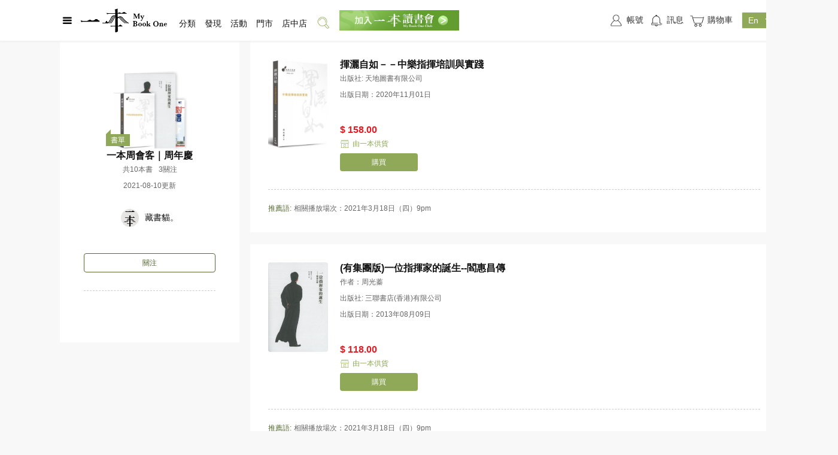

--- FILE ---
content_type: text/html
request_url: https://www.mybookone.com.hk/static/book_list_detail_w/Ym9va19saXN0X2RldGFpbF9rZXkubGlzdElkLjEzNzA3Mjc4NDY0MTEyNjgwOTc7Ym9va19saXN0X2tleS5saXN0SWQuMTM3MDcyNzg0NjQxMTI2ODA5Nw.html
body_size: 5128
content:
<!DOCTYPE html><html lang="en"><head>
    <meta charset="UTF-8">
  <title>一本周會客｜周年慶</title>
  <link rel="icon" href="https://mybookone.com.hk/webapp/favicon.ico">
  
  	<meta property="og:image:type" content="image/jpeg">
    <meta property="og:title" content="一本周會客｜周年慶">
    <meta property="og:description">
    <meta property="og:image" content="https://nrapp-prd.oss-cn-hongkong.aliyuncs.com/61d636ec10db0fb05db81b656668d8d9?x-oss-process=image/resize,m_pad,h_314,w_210/format,jpeg,color_333333">
    <meta property="og:image:width" content="210">
    <meta property="og:image:height" content="314">
  
  
  
  
<link href="https://www.mybookone.com.hk/staticfiles/supweb/dist-v1-1765931944017/lib/layui/layui.js" rel="preload" as="script"><link rel="stylesheet" type="text/css" href="https://www.mybookone.com.hk/staticfiles/supweb/dist-v1-1765931944017/lib/layui/css/layui.css"><link href="https://www.mybookone.com.hk/staticfiles/supweb/dist-v1-1765931944017/js/suitDetail.1d05dcf2.js" rel="preload" as="script"><link href="https://www.mybookone.com.hk/staticfiles/supweb/dist-v1-1765931944017/js/chunk-vendors.1c6987a3.js" rel="preload" as="script"><link href="https://www.mybookone.com.hk/staticfiles/supweb/dist-v1-1765931944017/js/chunk-common.f2a1f5c9.js" rel="preload" as="script"><link rel="stylesheet" type="text/css" href="https://www.mybookone.com.hk/staticfiles/supweb/dist-v1-1765931944017/css/chunk-vendors.c412edf5.css"><link rel="stylesheet" type="text/css" href="https://www.mybookone.com.hk/staticfiles/supweb/dist-v1-1765931944017/css/chunk-common.1db3d276.css"><link rel="stylesheet" type="text/css" href="https://www.mybookone.com.hk/staticfiles/supweb/dist-v1-1765931944017/base/sprite.css"><script>
            window.sctionOptions = {};
            "use strict";

window.sctionOptions["section-0"] = {
  data: function data() {
    return {
      isStock: false,
      bookId: "",
      followNum: 0,
      isFacebookShare: false,
      url: ""
    };
  },
  mounted: function mounted() {
    var _this = this;

    console.log(' document.getElementById("bookId")', document.getElementById("bookId"));

    this.bookId = document.getElementById("bookId").getAttribute("bookid");
    this.getFollowNum();

    this.url = window.location.href;

    //分享文件下载成功后设置可分享facebook
    this.UTILS.loadScript("https://connect.facebook.net/zh_TW/sdk.js#xfbml=1&version=v5.0", function () {
      _this.isFacebookShare = true;
    });
  },


  methods: {
    //获取关注数量
    getFollowNum: function getFollowNum() {
      var _this2 = this;

      if (this.bookId) {
        console.log("run this 222");

        this.ccApp.request({
          url: "api/supnr/cclist/query",
          params: {
            id: this.bookId
          }
        }).then(function (res) {
          console.log("res11111", res);

          _this2.followNum = res.rows[0].follow;
        }).catch(function (err) {});
      }
    },
    getStock: function getStock(e) {
      var _this3 = this;

      console.log(e);
      var params = e.target.dataset;
      this.ccApp.request({
        url: this.CONFIG.GOODS.GETSTOCK,
        params: {
          id: params.id // "1194898576136867842"
        },
        isSessionRequest: true
      }).then(function (res) {
        console.log(res);
        if (res.saleStock == 0) {
          _this3.isStock = true;
        }
        _this3.gotoBuy(e);
      }).catch(function (err) {
        console.log(err);
      });
    },
    gotoBuy: function gotoBuy(e) {
      var params = e.target.dataset;
      params.count = 1;
      console.log(params);
      if (this.isStock) {
        this.defalutToast("該書單暫時無貨");
        return;
      }

      //把添加信息存入缓存
      this.$cookies.set("cart", JSON.stringify(params), new Date().getTime() + 86400000, "/", this.$cookiesUrl);

      var obj = {
        url: this.UTILS.multiPageUrl({
          pageURL: "cart/confirmOrderV2",
          params: "?isMultiPage=true"
        }),
        isFullPath: true,
        isMultiPageAuth: true
      };
      console.log(obj);
      this.ccApp.navigateTo(obj);
    }
  }
};"use strict";

window.sctionOptions["section-1"] = {};
            </script></head>
<body>
<h1></h1>
<div id="appIndex" class="suit_detail_wrap wrap">
  <breadcrumb></breadcrumb>

        <!-- 详情页容器 -->
        <div class="detail_wrap">
           
           <!-- 左侧内容 -->
            <div class=" detail_aside_wrap mod_book_vertical detail_left">
                <cc-section-0 id="section-0" inline-template><div class="suit_detail_wrap">
    <div class="suit_wrap book_container_main" title="一本周會客｜周年慶">
      <div class="book_container_img book_suit_img">
        <img class="img_cover" v-lazy="&quot;https://nrapp-prd.oss-cn-hongkong.aliyuncs.com/61d636ec10db0fb05db81b656668d8d9?w=390&quot;" alt="一本周會客｜周年慶">
        <div class="mod_tag_suit">&#x66F8;&#x55AE;</div>
      </div>
      <div class="book_title">一本周會客｜周年慶</div>
      <div class="book_box flex_auto">
        <div class="book_description">共10本書</div>
        <div class="book_description">{{followNum}}&#x95DC;&#x6CE8;</div>
      </div>
      <div class="book_description">2021-08-10更新</div>
      <div class="review_list book_list_tag">
        
        
      </div>

      <div class="book_extra_area">
        <div class="user_wrap">
          <div class="user_information">
            <div class="user_img">
              <img class="img_cover" v-lazy="&quot;https://nrapp-prd.oss-cn-hongkong.aliyuncs.com/profile/1692988318391_120191999717.jpeg?w=390&quot;">
              
              
            </div>
            <div class="flex_center">
              <div class="text_title">藏書貓。</div>
              <!-- <div th:if="${book.userInfo.isVerified == 1}" class="icon icon-verified"></div> -->
            </div>
          </div>
          
          <!-- 勿删，动态获取关注数量用 -->
          <div id="bookId" bookid="1370727846411268097"></div>
          <!-- end -->
          <cc-tag-list :tag-list="null"></cc-tag-list>
        </div>

        
        

        <cc-attention-button :follow-type="&apos;bookList&apos;" u-id="120191999717" id="1370727846411268097" @followcallback="getFollowNum"></cc-attention-button>
      </div>
      <div class="suit_description"></div>
      <a target="_blank" :href="&apos;https://www.facebook.com/sharer/sharer.php?u=&apos;+url" v-if="isFacebookShare">
        <div style="margin-top:20px" class="fb-share-button" :data-href="url" data-layout="button" data-size="large"></div>
      </a>
    </div>
  </div></cc-section-0>

            </div>
          
          
           <!-- 侧边栏内容 -->
            <div class=" detail_container_wrap  detail_right  ">
                <cc-section-1 id="section-1" inline-template>
                            <div class="book_list">
    
                            <cc-dp-remote-section ref="cc_dp_remote_section" cckey="7N2zGFb2" code="detail_suit_book_list_remote_con_template" sec-id="64b89280-0813-11ea-8d7b-8b256b840eac" inline-template mode="more" pagesize="20" params="listId=1370727846411268097&amp;pageSize=20">
                            <div>
                            <cc-dp-remote-section-con v-if="sectionDefaultShow" inline-template>
                                
      <div>
        <div class="book_item" title="揮灑自如－－中樂指揮培訓與實踐">
          <div class="mod_book_horizontal">
            <a href="https://www.mybookone.com.hk/page/detail_w/1325845675443761154/揮灑自如_中樂指揮培訓與實踐/9789888549306.html?c=bookListDetail">
              <div class="product_img_box">
                <div class="book_mini_img">
                  <img class="img_cover" v-lazy="&quot;https://nrapp-prd.oss-cn-hongkong.aliyuncs.com/L3BpYy8xNjA0OTcxODE5ODI15LiK5ZyWLmpwZw?w=390&quot;" alt="揮灑自如－－中樂指揮培訓與實踐">
                </div>
                <product-widget :presell="0" :show="[&quot;ZF&quot;,0]" book-position="90,150" size="small"></product-widget>
              </div>
            </a>
            <div class="book_container_main">
              <div class="book_title">揮灑自如－－中樂指揮培訓與實踐</div>
              
              <div class="book_box" style="margin-bottom:10px">
                <div class="book_description">出版社: 天地圖書有限公司</div>
              </div>
               <div class="book_box">
                <div class="book_description">出版日期：2020年11月01日</div>
              </div>

                <!-- 商品特别标签 -->
                 <a href="https://www.mybookone.com.hk/page/detail_w/1325845675443761154/揮灑自如_中樂指揮培訓與實踐/9789888549306.html?c=bookListDetail">
                <product-specil-tag is-list :tag-list="[]"></product-specil-tag>

              </a>

              <div class="book_price_area">
                <cc-async-price originalprice product-price="15800" product-id="1325845674965610497"></cc-async-price>
              </div>
              <cc-shop-tag class="shop_tag_placeholder" is-only-name shop-name="一本" style="justify-content: unset"></cc-shop-tag>

              <div class="book_extra_area">
                <a href="https://www.mybookone.com.hk/page/detail_w/1325845675443761154/揮灑自如_中樂指揮培訓與實踐/9789888549306.html?c=bookListDetail">
                  <div class="buy_btn">&#x8CFC;&#x8CB7;</div>
                </a>
              </div>
            </div>
          </div>
          <div class="user_review">
            <span class="user_name">&#x63A8;&#x85A6;&#x8A9E;:</span>
            <span class="review_text">相關播放場次：2021年3月18日（四）9pm</span>
          </div>
        </div>
        <div class="book_item" title="(有集團版)一位指揮家的誕生--閻惠昌傳">
          <div class="mod_book_horizontal">
            <a href="https://www.mybookone.com.hk/page/detail_w/1239809012494622722/有集團版_一位指揮家的誕生_閻惠昌傳/9789620434051.html?c=bookListDetail">
              <div class="product_img_box">
                <div class="book_mini_img">
                  <img class="img_cover" v-lazy="&quot;https://nrapp-prd.oss-cn-hongkong.aliyuncs.com/prod/9789620434051/9789620434051_bc_01.jpg?w=390&quot;" alt="(有集團版)一位指揮家的誕生--閻惠昌傳">
                </div>
                <product-widget :presell="0" :show="[&quot;&quot;,0]" book-position="90,150" size="small"></product-widget>
              </div>
            </a>
            <div class="book_container_main">
              <div class="book_title">(有集團版)一位指揮家的誕生--閻惠昌傳</div>
              <div class="book_author">作者：周光蓁</div>
              <div class="book_box" style="margin-bottom:10px">
                <div class="book_description">出版社: 三聯書店(香港)有限公司</div>
              </div>
               <div class="book_box">
                <div class="book_description">出版日期：2013年08月09日</div>
              </div>

                <!-- 商品特别标签 -->
                 <a href="https://www.mybookone.com.hk/page/detail_w/1239809012494622722/有集團版_一位指揮家的誕生_閻惠昌傳/9789620434051.html?c=bookListDetail">
                <product-specil-tag is-list :tag-list="[]"></product-specil-tag>

              </a>

              <div class="book_price_area">
                <cc-async-price originalprice product-price="11800" product-id="1239809012326850561"></cc-async-price>
              </div>
              <cc-shop-tag class="shop_tag_placeholder" is-only-name shop-name="一本" style="justify-content: unset"></cc-shop-tag>

              <div class="book_extra_area">
                <a href="https://www.mybookone.com.hk/page/detail_w/1239809012494622722/有集團版_一位指揮家的誕生_閻惠昌傳/9789620434051.html?c=bookListDetail">
                  <div class="buy_btn">&#x8CFC;&#x8CB7;</div>
                </a>
              </div>
            </div>
          </div>
          <div class="user_review">
            <span class="user_name">&#x63A8;&#x85A6;&#x8A9E;:</span>
            <span class="review_text">相關播放場次：2021年3月18日（四）9pm</span>
          </div>
        </div>
        <div class="book_item" title="精明選對英國樓">
          <div class="mod_book_horizontal">
            <a href="https://www.mybookone.com.hk/page/detail_w/1356286570878283778/精明選對英國樓/9789888599585.html?c=bookListDetail">
              <div class="product_img_box">
                <div class="book_mini_img">
                  <img class="img_cover" v-lazy="&quot;https://nrapp-prd.oss-cn-hongkong.aliyuncs.com/perm/product/20210203/MTYxMjIzNTg2MTI3NV_kuIrlnJYuanBn.jpg?w=390&quot;" alt="精明選對英國樓">
                </div>
                <product-widget :presell="0" :show="[&quot;ZF&quot;,0]" book-position="90,150" size="small"></product-widget>
              </div>
            </a>
            <div class="book_container_main">
              <div class="book_title">精明選對英國樓</div>
              <div class="book_author">作者：林浩文</div>
              <div class="book_box" style="margin-bottom:10px">
                <div class="book_description">出版社: 天窗出版社</div>
              </div>
               <div class="book_box">
                <div class="book_description">出版日期：2021年02月01日</div>
              </div>

                <!-- 商品特别标签 -->
                 <a href="https://www.mybookone.com.hk/page/detail_w/1356286570878283778/精明選對英國樓/9789888599585.html?c=bookListDetail">
                <product-specil-tag is-list :tag-list="[]"></product-specil-tag>

              </a>

              <div class="book_price_area">
                <cc-async-price originalprice product-price="16800" product-id="1356286570832146434"></cc-async-price>
              </div>
              <cc-shop-tag class="shop_tag_placeholder" is-only-name shop-name="一本" style="justify-content: unset"></cc-shop-tag>

              <div class="book_extra_area">
                <a href="https://www.mybookone.com.hk/page/detail_w/1356286570878283778/精明選對英國樓/9789888599585.html?c=bookListDetail">
                  <div class="buy_btn">&#x8CFC;&#x8CB7;</div>
                </a>
              </div>
            </div>
          </div>
          <div class="user_review">
            <span class="user_name">&#x63A8;&#x85A6;&#x8A9E;:</span>
            <span class="review_text">相關播放場次：2021年3月20日（六）9pm</span>
          </div>
        </div>
        <div class="book_item" title="再寫經典--邱剛健晚年劇本集">
          <div class="mod_book_horizontal">
            <a href="https://www.mybookone.com.hk/page/detail_w/1342153173960527874/再寫經典_邱剛健晚年劇本集/9789620447495.html?c=bookListDetail">
              <div class="product_img_box">
                <div class="book_mini_img">
                  <img class="img_cover" v-lazy="&quot;https://nrapp-prd.oss-cn-hongkong.aliyuncs.com/perm/product/20210106/MTYwOTgyOTgxNTYzNl85Nzg5NjIwNDQ3NDk1LmpwZWc.jpeg?w=390&quot;" alt="再寫經典--邱剛健晚年劇本集">
                </div>
                <product-widget :presell="0" :show="[&quot;ZF&quot;,0]" book-position="90,150" size="small"></product-widget>
              </div>
            </a>
            <div class="book_container_main">
              <div class="book_title">再寫經典--邱剛健晚年劇本集</div>
              
              <div class="book_box" style="margin-bottom:10px">
                <div class="book_description">出版社: 三聯書店(香港)有限公司</div>
              </div>
               <div class="book_box">
                <div class="book_description">出版日期：2020年12月28日</div>
              </div>

                <!-- 商品特别标签 -->
                 <a href="https://www.mybookone.com.hk/page/detail_w/1342153173960527874/再寫經典_邱剛健晚年劇本集/9789620447495.html?c=bookListDetail">
                <product-specil-tag is-list :tag-list="[]"></product-specil-tag>

              </a>

              <div class="book_price_area">
                <cc-async-price originalprice product-price="16800" product-id="1342153173910196226"></cc-async-price>
              </div>
              <cc-shop-tag class="shop_tag_placeholder" is-only-name shop-name="一本" style="justify-content: unset"></cc-shop-tag>

              <div class="book_extra_area">
                <a href="https://www.mybookone.com.hk/page/detail_w/1342153173960527874/再寫經典_邱剛健晚年劇本集/9789620447495.html?c=bookListDetail">
                  <div class="buy_btn">&#x8CFC;&#x8CB7;</div>
                </a>
              </div>
            </div>
          </div>
          <div class="user_review">
            <span class="user_name">&#x63A8;&#x85A6;&#x8A9E;:</span>
            <span class="review_text">相關播放場次：2021年3月25日（四）9pm</span>
          </div>
        </div>
        <div class="book_item" title="異色經典--邱剛健電影劇本選集">
          <div class="mod_book_horizontal">
            <a href="https://www.mybookone.com.hk/page/detail_w/1242690329892732929/異色經典_邱剛健電影劇本選集/9789620443114.html?c=bookListDetail">
              <div class="product_img_box">
                <div class="book_mini_img">
                  <img class="img_cover" v-lazy="&quot;https://nrapp-prd.oss-cn-hongkong.aliyuncs.com/prod/9789620443114/9789620443114_bc_01.jpg?w=390&quot;" alt="異色經典--邱剛健電影劇本選集">
                </div>
                <product-widget :presell="0" :show="[&quot;ZF&quot;,0]" book-position="90,150" size="small"></product-widget>
              </div>
            </a>
            <div class="book_container_main">
              <div class="book_title">異色經典--邱剛健電影劇本選集</div>
              
              <div class="book_box" style="margin-bottom:10px">
                <div class="book_description">出版社: 三聯書店(香港)有限公司</div>
              </div>
               <div class="book_box">
                <div class="book_description">出版日期：2018年05月02日</div>
              </div>

                <!-- 商品特别标签 -->
                 <a href="https://www.mybookone.com.hk/page/detail_w/1242690329892732929/異色經典_邱剛健電影劇本選集/9789620443114.html?c=bookListDetail">
                <product-specil-tag is-list :tag-list="[]"></product-specil-tag>

              </a>

              <div class="book_price_area">
                <cc-async-price originalprice product-price="17800" product-id="1242690329825624066"></cc-async-price>
              </div>
              <cc-shop-tag class="shop_tag_placeholder" is-only-name shop-name="一本" style="justify-content: unset"></cc-shop-tag>

              <div class="book_extra_area">
                <a href="https://www.mybookone.com.hk/page/detail_w/1242690329892732929/異色經典_邱剛健電影劇本選集/9789620443114.html?c=bookListDetail">
                  <div class="buy_btn">&#x8CFC;&#x8CB7;</div>
                </a>
              </div>
            </div>
          </div>
          <div class="user_review">
            <span class="user_name">&#x63A8;&#x85A6;&#x8A9E;:</span>
            <span class="review_text">相關播放場次：2021年3月25日（四）9pm</span>
          </div>
        </div>
        <div class="book_item" title="美與狂--邱剛健的戲劇．詩．電影">
          <div class="mod_book_horizontal">
            <a href="https://www.mybookone.com.hk/page/detail_w/1239808894601125889/美與狂_邱剛健的戲劇_詩_電影/9789620436512.html?c=bookListDetail">
              <div class="product_img_box">
                <div class="book_mini_img">
                  <img class="img_cover" v-lazy="&quot;https://nrapp-prd.oss-cn-hongkong.aliyuncs.com/prod/9789620436512/9789620436512_bc_01.jpg?w=390&quot;" alt="美與狂--邱剛健的戲劇．詩．電影">
                </div>
                <product-widget :presell="0" :show="[&quot;ZF&quot;,0]" book-position="90,150" size="small"></product-widget>
              </div>
            </a>
            <div class="book_container_main">
              <div class="book_title">美與狂--邱剛健的戲劇．詩．電影</div>
              
              <div class="book_box" style="margin-bottom:10px">
                <div class="book_description">出版社: 三聯書店(香港)有限公司</div>
              </div>
               <div class="book_box">
                <div class="book_description">出版日期：2014年11月24日</div>
              </div>

                <!-- 商品特别标签 -->
                 <a href="https://www.mybookone.com.hk/page/detail_w/1239808894601125889/美與狂_邱剛健的戲劇_詩_電影/9789620436512.html?c=bookListDetail">
                <product-specil-tag is-list :tag-list="[]"></product-specil-tag>

              </a>

              <div class="book_price_area">
                <cc-async-price originalprice product-price="16800" product-id="1239808894387216386"></cc-async-price>
              </div>
              <cc-shop-tag class="shop_tag_placeholder" is-only-name shop-name="一本" style="justify-content: unset"></cc-shop-tag>

              <div class="book_extra_area">
                <a href="https://www.mybookone.com.hk/page/detail_w/1239808894601125889/美與狂_邱剛健的戲劇_詩_電影/9789620436512.html?c=bookListDetail">
                  <div class="buy_btn">&#x8CFC;&#x8CB7;</div>
                </a>
              </div>
            </div>
          </div>
          <div class="user_review">
            <span class="user_name">&#x63A8;&#x85A6;&#x8A9E;:</span>
            <span class="review_text">相關播放場次：2021年3月25日（四）9pm</span>
          </div>
        </div>
        <div class="book_item" title="香港百年風月變遷">
          <div class="mod_book_horizontal">
            <a href="https://www.mybookone.com.hk/page/detail_w/1355199166197084161/香港百年風月變遷/9789620447617.html?c=bookListDetail">
              <div class="product_img_box">
                <div class="book_mini_img">
                  <img class="img_cover" v-lazy="&quot;https://nrapp-prd.oss-cn-hongkong.aliyuncs.com/perm/product/20210131/MTYxMjAxMjE2NjQ1Nl9VbnRpdGxlZC5qcGc.jpg?w=390&quot;" alt="香港百年風月變遷">
                </div>
                <product-widget :presell="0" :show="[&quot;ZF&quot;,0]" book-position="90,150" size="small"></product-widget>
              </div>
            </a>
            <div class="book_container_main">
              <div class="book_title">香港百年風月變遷</div>
              <div class="book_author">作者：陳青楓</div>
              <div class="book_box" style="margin-bottom:10px">
                <div class="book_description">出版社: 三聯書店(香港)有限公司</div>
              </div>
               <div class="book_box">
                <div class="book_description">出版日期：2021年02月01日</div>
              </div>

                <!-- 商品特别标签 -->
                 <a href="https://www.mybookone.com.hk/page/detail_w/1355199166197084161/香港百年風月變遷/9789620447617.html?c=bookListDetail">
                <product-specil-tag is-list :tag-list="[]"></product-specil-tag>

              </a>

              <div class="book_price_area">
                <cc-async-price originalprice product-price="8800" product-id="1355199166138363905"></cc-async-price>
              </div>
              <cc-shop-tag class="shop_tag_placeholder" is-only-name shop-name="一本" style="justify-content: unset"></cc-shop-tag>

              <div class="book_extra_area">
                <a href="https://www.mybookone.com.hk/page/detail_w/1355199166197084161/香港百年風月變遷/9789620447617.html?c=bookListDetail">
                  <div class="buy_btn">&#x8CFC;&#x8CB7;</div>
                </a>
              </div>
            </div>
          </div>
          <div class="user_review">
            <span class="user_name">&#x63A8;&#x85A6;&#x8A9E;:</span>
            <span class="review_text">相關播放場次：2021年3月27日（六）9pm</span>
          </div>
        </div>
        <div class="book_item" title="香港志‧總述  大事記">
          <div class="mod_book_horizontal">
            <a href="https://www.mybookone.com.hk/page/detail_w/1343602929043804161/香港志‧總述_大事記/9789888676682.html?c=bookListDetail">
              <div class="product_img_box">
                <div class="book_mini_img">
                  <img class="img_cover" v-lazy="&quot;https://nrapp-prd.oss-cn-hongkong.aliyuncs.com/perm/product/20201230/MTYwOTIwNTg3MDk3OF9JTUdfMjAyMDEyMjlfMDkzNDAwXzY5NS5qcGc.jpg?w=390&quot;" alt="香港志‧總述  大事記">
                </div>
                <product-widget :presell="0" :show="[&quot;ZF&quot;,0]" book-position="90,150" size="small"></product-widget>
              </div>
            </a>
            <div class="book_container_main">
              <div class="book_title">香港志‧總述  大事記</div>
              <div class="book_author">作者：香港地方志中心</div>
              <div class="book_box" style="margin-bottom:10px">
                <div class="book_description">出版社: 中華書局(香港)有限公司</div>
              </div>
               <div class="book_box">
                <div class="book_description">出版日期：2020年12月28日</div>
              </div>

                <!-- 商品特别标签 -->
                 <a href="https://www.mybookone.com.hk/page/detail_w/1343602929043804161/香港志‧總述_大事記/9789888676682.html?c=bookListDetail">
                <product-specil-tag is-list :tag-list="[]"></product-specil-tag>

              </a>

              <div class="book_price_area">
                <cc-async-price originalprice product-price="62800" product-id="1343602928989278210"></cc-async-price>
              </div>
              <cc-shop-tag class="shop_tag_placeholder" is-only-name shop-name="一本" style="justify-content: unset"></cc-shop-tag>

              <div class="book_extra_area">
                <a href="https://www.mybookone.com.hk/page/detail_w/1343602929043804161/香港志‧總述_大事記/9789888676682.html?c=bookListDetail">
                  <div class="buy_btn">&#x8CFC;&#x8CB7;</div>
                </a>
              </div>
            </div>
          </div>
          <div class="user_review">
            <span class="user_name">&#x63A8;&#x85A6;&#x8A9E;:</span>
            <span class="review_text">相關播放場次：2021年4月1日（四）9pm</span>
          </div>
        </div>
        <div class="book_item" title="金庸小說裏的中國文學">
          <div class="mod_book_horizontal">
            <a href="https://www.mybookone.com.hk/page/detail_w/1277648165516922882/金庸小說裏的中國文學/9789620446351.html?c=bookListDetail">
              <div class="product_img_box">
                <div class="book_mini_img">
                  <img class="img_cover" v-lazy="&quot;https://nrapp-prd.oss-cn-hongkong.aliyuncs.com/L3BpYy8xNTkzNjgwMzA0OTg05LiK5ZyWLmpwZw?w=390&quot;" alt="金庸小說裏的中國文學">
                </div>
                <product-widget :presell="0" :show="[&quot;ZF&quot;,0]" book-position="90,150" size="small"></product-widget>
              </div>
            </a>
            <div class="book_container_main">
              <div class="book_title">金庸小說裏的中國文學</div>
              <div class="book_author">作者：潘步釗</div>
              <div class="book_box" style="margin-bottom:10px">
                <div class="book_description">出版社: 三聯書店(香港)有限公司</div>
              </div>
               <div class="book_box">
                <div class="book_description">出版日期：2020年07月02日</div>
              </div>

                <!-- 商品特别标签 -->
                 <a href="https://www.mybookone.com.hk/page/detail_w/1277648165516922882/金庸小說裏的中國文學/9789620446351.html?c=bookListDetail">
                <product-specil-tag is-list :tag-list="[]"></product-specil-tag>

              </a>

              <div class="book_price_area">
                <cc-async-price originalprice product-price="9800" product-id="1277648165433036802"></cc-async-price>
              </div>
              <cc-shop-tag class="shop_tag_placeholder" is-only-name shop-name="一本" style="justify-content: unset"></cc-shop-tag>

              <div class="book_extra_area">
                <a href="https://www.mybookone.com.hk/page/detail_w/1277648165516922882/金庸小說裏的中國文學/9789620446351.html?c=bookListDetail">
                  <div class="buy_btn">&#x8CFC;&#x8CB7;</div>
                </a>
              </div>
            </div>
          </div>
          <div class="user_review">
            <span class="user_name">&#x63A8;&#x85A6;&#x8A9E;:</span>
            <span class="review_text">相關播放場次：2021年4月3日（六）9pm</span>
          </div>
        </div>
        <div class="book_item" title="一本讀懂中國文學史（增訂版）">
          <div class="mod_book_horizontal">
            <a href="https://www.mybookone.com.hk/page/detail_w/1357011021488009218/一本讀懂中國文學史_增訂版/9789620447730.html?c=bookListDetail">
              <div class="product_img_box">
                <div class="book_mini_img">
                  <img class="img_cover" v-lazy="&quot;https://nrapp-prd.oss-cn-hongkong.aliyuncs.com/perm/product/20210205/MTYxMjQwNDUyNjg2N1_kuIrlnJYuanBn.jpg?w=390&quot;" alt="一本讀懂中國文學史（增訂版）">
                </div>
                <product-widget :presell="0" :show="[&quot;ZF&quot;,0]" book-position="90,150" size="small"></product-widget>
              </div>
            </a>
            <div class="book_container_main">
              <div class="book_title">一本讀懂中國文學史（增訂版）</div>
              <div class="book_author">作者：潘步釗</div>
              <div class="book_box" style="margin-bottom:10px">
                <div class="book_description">出版社: 三聯書店(香港)有限公司</div>
              </div>
               <div class="book_box">
                <div class="book_description">出版日期：2021年02月03日</div>
              </div>

                <!-- 商品特别标签 -->
                 <a href="https://www.mybookone.com.hk/page/detail_w/1357011021488009218/一本讀懂中國文學史_增訂版/9789620447730.html?c=bookListDetail">
                <product-specil-tag is-list :tag-list="[]"></product-specil-tag>

              </a>

              <div class="book_price_area">
                <cc-async-price originalprice product-price="9800" product-id="1357011021441871873"></cc-async-price>
              </div>
              <cc-shop-tag class="shop_tag_placeholder" is-only-name shop-name="一本" style="justify-content: unset"></cc-shop-tag>

              <div class="book_extra_area">
                <a href="https://www.mybookone.com.hk/page/detail_w/1357011021488009218/一本讀懂中國文學史_增訂版/9789620447730.html?c=bookListDetail">
                  <div class="buy_btn">&#x8CFC;&#x8CB7;</div>
                </a>
              </div>
            </div>
          </div>
          <div class="user_review">
            <span class="user_name">&#x63A8;&#x85A6;&#x8A9E;:</span>
            <span class="review_text">相關播放場次：2021年4月3日（六）9pm</span>
          </div>
        </div>
      </div>
    
                            </cc-dp-remote-section-con>
                            <div v-if="showRemoteList" v-for="(comp,index) in conList" v-bind:key="index">
                                <component v-bind:is="comp" :heigth="sectionHeight">
                            </component></div>
                         </div>
                         </cc-dp-remote-section>
                         
    <cc-dp-pager cckey="7N2zGFb2" :scrollload="null" type="loadmore" mode="more" total="10" pagesize="20"></cc-dp-pager>
  </div>  
                        </cc-section-1>
            </div>
          

        </div>
        <div class="clear"></div>
</div>


<script charset="utf-8" src="https://www.mybookone.com.hk/staticfiles/supweb/dist-v1-1765931944017/lib/layui/layui.js"></script><script charset="utf-8" src="https://www.mybookone.com.hk/staticfiles/supweb/dist-v1-1765931944017/js/suitDetail.1d05dcf2.js"></script><script charset="utf-8" src="https://www.mybookone.com.hk/staticfiles/supweb/dist-v1-1765931944017/js/chunk-vendors.1c6987a3.js"></script><script charset="utf-8" src="https://www.mybookone.com.hk/staticfiles/supweb/dist-v1-1765931944017/js/chunk-common.f2a1f5c9.js"></script></body></html>

--- FILE ---
content_type: text/css
request_url: https://www.mybookone.com.hk/staticfiles/supweb/dist-v1-1765931944017/css/chunk-common.1db3d276.css
body_size: 32239
content:
.icon{background-image:url(../img/sprite.3ad16770.png);background-size:905px 858px}.icon-about{width:28px;height:28px;background-position:-780px -621px}.icon-activity_borer_dashed{width:10px;height:97px;background-position:-750px 0}.icon-activity_hot_selected{width:24px;height:24px;background-position:-45px -798px}.icon-activity_hot{width:24px;height:24px;background-position:-89px -798px}.icon-activity_list{width:28px;height:28px;background-position:-780px -669px}.icon-activity_live_selected{width:24px;height:24px;background-position:-133px -798px}.icon-activity_live{width:24px;height:24px;background-position:-177px -798px}.icon-activity_review_selected{width:24px;height:24px;background-position:-221px -798px}.icon-activity_review{width:24px;height:24px;background-position:-265px -798px}.icon-activity_search_selected{width:24px;height:24px;background-position:-309px -798px}.icon-activity_search{width:24px;height:24px;background-position:-353px -798px}.icon-activity{width:28px;height:28px;background-position:-428px -260px}.icon-ali{width:60px;height:60px;background-position:-398px -335px}.icon-ali2{width:72px;height:72px;background-position:-251px -190px}.icon-appStore{width:180px;height:56px;background-position:-130px -103px}.icon-arrow_right_main{width:10px;height:20px;background-position:-750px -117px}.icon-arrow{width:10px;height:20px;background-position:-750px -157px}.icon-back{width:24px;height:24px;background-position:-397px -798px}.icon-bester{width:28px;height:28px;background-position:0 -750px}.icon-big_success{width:38px;height:38px;background-position:-396px -626px}.icon-birthday{width:58px;height:57px;background-position:-366px -465px}.icon-book_icon{width:100px;height:125px;background-position:0 -190px}.icon-book{width:110px;height:170px;background-position:0 0}.icon-boy{width:114px;height:94px;background-position:-130px -335px}.icon-cart_3{width:42px;height:42px;background-position:-274px -626px}.icon-cart_small{width:18px;height:18px;background-position:-881px -775px}.icon-cart_w{width:24px;height:24px;background-position:-441px -798px}.icon-cart_w2{width:24px;height:24px;background-position:-485px -798px}.icon-cart{width:25px;height:25px;background-position:-833px -382px}.icon-cart2{width:34px;height:34px;background-position:-560px -694px}.icon-cart3{width:50px;height:50px;background-position:-380px -550px}.icon-certification_2{width:25px;height:25px;background-position:-833px -427px}.icon-certification{width:15px;height:15px;background-position:-180px -842px}.icon-checkbox_select{width:20px;height:20px;background-position:-881px -529px}.icon-checkbox{width:20px;height:20px;background-position:-881px -569px}.icon-confirm_success{width:56px;height:56px;background-position:-444px -465px}.icon-coupon-code{width:58px;height:61px;background-position:-210px -465px}.icon-coupon{width:33px;height:33px;background-position:-614px -694px}.icon-crown_1{width:16px;height:25px;background-position:-881px -484px}.icon-crown_2{width:15px;height:25px;background-position:-881px -649px}.icon-crown_3{width:15px;height:25px;background-position:-881px -694px}.icon-customize{width:25px;height:25px;background-position:-833px -472px}.icon-customize2{width:50px;height:50px;background-position:-450px -550px}.icon-descovery_follow_selected{width:24px;height:24px;background-position:-529px -798px}.icon-descovery_follow{width:24px;height:24px;background-position:-573px -798px}.icon-descovery_interest_selected{width:24px;height:24px;background-position:-617px -798px}.icon-descovery_interest{width:24px;height:24px;background-position:-661px -798px}.icon-descovery_list{width:28px;height:28px;background-position:-48px -750px}.icon-descovery_update_selected{width:24px;height:24px;background-position:-705px -798px}.icon-descovery_update{width:24px;height:24px;background-position:-749px -798px}.icon-ebook{width:28px;height:28px;background-position:-96px -750px}.icon-err_nothing{width:111px;height:110px;background-position:-120px -190px}.icon-exclusive{width:56px;height:56px;background-position:-520px -465px}.icon-facebook_mini{width:24px;height:24px;background-position:-793px -798px}.icon-facebook{width:58px;height:58px;background-position:-288px -465px}.icon-flash_sale{width:28px;height:28px;background-position:-144px -750px}.icon-gary_clock{width:28px;height:28px;background-position:-192px -750px}.icon-gary_info_down_white{width:28px;height:28px;background-position:-240px -750px}.icon-gary_info_down{width:28px;height:28px;background-position:-288px -750px}.icon-girl{width:114px;height:94px;background-position:-264px -335px}.icon-google{width:64px;height:58px;background-position:-585px -283px}.icon-googlePlay{width:180px;height:56px;background-position:-480px 0}.icon-gray_weather{width:28px;height:28px;background-position:-336px -750px}.icon-heart_hollow{width:38px;height:38px;background-position:-454px -626px}.icon-heart_white{width:38px;height:38px;background-position:-512px -626px}.icon-history{width:56px;height:56px;background-position:-596px -465px}.icon-huawei{width:180px;height:56px;background-position:-480px -76px}.icon-icbc_vm{width:200px;height:83px;background-position:-130px 0}.icon-information{width:28px;height:28px;background-position:-384px -750px}.icon-information2{width:50px;height:50px;background-position:-520px -550px}.icon-islike{width:56px;height:56px;background-position:0 -550px}.icon-like{width:28px;height:28px;background-position:-432px -750px}.icon-list{width:24px;height:24px;background-position:-837px -798px}.icon-lookBook{width:26px;height:26px;background-position:-833px -336px}.icon-main_clock{width:48px;height:48px;background-position:-680px -490px}.icon-map{width:20px;height:28px;background-position:-881px -352px}.icon-me_selected{width:25px;height:25px;background-position:-833px -517px}.icon-me{width:25px;height:24px;background-position:0 -798px}.icon-me1{width:24px;height:24px;background-position:-881px 0}.icon-medal{width:40px;height:40px;background-position:-336px -626px}.icon-member{width:28px;height:28px;background-position:-480px -750px}.icon-memberS{width:50px;height:42px;background-position:-204px -626px}.icon-message_selected{width:24px;height:24px;background-position:-881px -44px}.icon-message{width:24px;height:24px;background-position:-881px -88px}.icon-momey{width:28px;height:28px;background-position:-528px -750px}.icon-more{width:12px;height:12px;background-position:-284px -842px}.icon-order_confirm{width:33px;height:33px;background-position:-667px -694px}.icon-order_details{width:16px;height:16px;background-position:-644px -223px}.icon-order_get{width:33px;height:33px;background-position:-720px -694px}.icon-order_goods{width:33px;height:33px;background-position:-780px 0}.icon-order_shipping{width:33px;height:33px;background-position:-780px -53px}.icon-order_wait{width:33px;height:33px;background-position:-780px -106px}.icon-package{width:28px;height:28px;background-position:-576px -750px}.icon-payme_pay{width:50px;height:50px;background-position:-590px -550px}.icon-paypal_pay{width:50px;height:50px;background-position:-680px 0}.icon-pick_edit{width:16px;height:16px;background-position:-289px -282px}.icon-pick_goods{width:56px;height:56px;background-position:-76px -550px}.icon-pick_list{width:22px;height:16px;background-position:-881px -739px}.icon-pre_tips{width:16px;height:16px;background-position:0 -842px}.icon-preview{width:24px;height:24px;background-position:-881px -132px}.icon-preview2{width:24px;height:24px;background-position:-881px -176px}.icon-promotion_activity{width:28px;height:28px;background-position:-624px -750px}.icon-review{width:28px;height:28px;background-position:-672px -750px}.icon-review2{width:50px;height:50px;background-position:-680px -70px}.icon-rule{width:56px;height:56px;background-position:-152px -550px}.icon-search_activity_tag{width:36px;height:36px;background-position:-570px -626px}.icon-search_asc_select{width:36px;height:36px;background-position:-626px -626px}.icon-search_asc{width:36px;height:36px;background-position:-682px -626px}.icon-search_black{width:28px;height:28px;background-position:-720px -750px}.icon-search_lattice_select{width:48px;height:48px;background-position:-680px -558px}.icon-search_lattice{width:48px;height:48px;background-position:0 -626px}.icon-search_mini_2{width:14px;height:14px;background-position:-250px -842px}.icon-search_mini{width:25px;height:25px;background-position:-833px -562px}.icon-search_more_select{width:85px;height:65px;background-position:-480px -283px}.icon-search_more{width:85px;height:65px;background-position:-480px -368px}.icon-search_no_asc{width:36px;height:36px;background-position:0 -694px}.icon-search_price_select{width:36px;height:36px;background-position:-56px -694px}.icon-search_price{width:36px;height:36px;background-position:-112px -694px}.icon-search_promote_select{width:36px;height:36px;background-position:-168px -694px}.icon-search_promote{width:36px;height:36px;background-position:-224px -694px}.icon-search_publish_select{width:36px;height:36px;background-position:-280px -694px}.icon-search_publish{width:36px;height:36px;background-position:-336px -694px}.icon-search_receive_select{width:85px;height:65px;background-position:0 -465px}.icon-search_receive{width:85px;height:65px;background-position:-105px -465px}.icon-search_score_select{width:36px;height:36px;background-position:-392px -694px}.icon-search_score{width:36px;height:36px;background-position:-448px -694px}.icon-search_strip_select{width:48px;height:48px;background-position:-68px -626px}.icon-search_strip{width:48px;height:48px;background-position:-136px -626px}.icon-search_tips_1{width:160px;height:51px;background-position:-480px -152px}.icon-search{width:36px;height:36px;background-position:-504px -694px}.icon-search1{width:28px;height:28px;background-position:-768px -750px}.icon-search2{width:32px;height:32px;background-position:-780px -159px}.icon-select_slim{width:50px;height:50px;background-position:-680px -140px}.icon-select{width:25px;height:25px;background-position:-833px -607px}.icon-selected{width:25px;height:25px;background-position:-833px -652px}.icon-setting_selected{width:28px;height:28px;background-position:-833px 0}.icon-setting{width:28px;height:28px;background-position:-833px -48px}.icon-shop_date{width:20px;height:20px;background-position:-881px -609px}.icon-shop_err{width:22px;height:22px;background-position:-881px -400px}.icon-shop_icon_block{width:28px;height:28px;background-position:-833px -96px}.icon-shop_icon1{width:32px;height:32px;background-position:-780px -211px}.icon-shop_icon2{width:32px;height:32px;background-position:-780px -263px}.icon-shop_icon3{width:32px;height:32px;background-position:-780px -315px}.icon-shop_icon4{width:32px;height:32px;background-position:-780px -367px}.icon-shop_icon5_gray{width:16px;height:16px;background-position:-36px -842px}.icon-shop_icon5{width:16px;height:16px;background-position:-72px -842px}.icon-shop_icon6{width:24px;height:24px;background-position:-881px -220px}.icon-shop_submit_1{width:110px;height:110px;background-position:-350px 0}.icon-shop_submit_2{width:110px;height:110px;background-position:-350px -130px}.icon-shop_submit_3{width:110px;height:110px;background-position:0 -335px}.icon-shop_success{width:22px;height:22px;background-position:-881px -442px}.icon-shrink_select{width:30px;height:4px;background-position:-780px -717px}.icon-shrink{width:30px;height:4px;background-position:-398px -415px}.icon-sort_list{width:24px;height:24px;background-position:-881px -264px}.icon-special{width:32px;height:32px;background-position:-780px -419px}.icon-special2{width:50px;height:50px;background-position:-680px -210px}.icon-specil_default{width:10px;height:10px;background-position:-750px -197px}.icon-specil_tag{width:18px;height:18px;background-position:-251px -282px}.icon-start_hollow{width:25px;height:25px;background-position:-833px -697px}.icon-start_white{width:25px;height:25px;background-position:-833px -742px}.icon-store_discount{width:28px;height:28px;background-position:-833px -144px}.icon-store{width:28px;height:28px;background-position:-833px -192px}.icon-success{width:56px;height:56px;background-position:-228px -550px}.icon-suit{width:28px;height:28px;background-position:-833px -240px}.icon-suit2{width:50px;height:50px;background-position:-680px -280px}.icon-supplement{width:56px;height:56px;background-position:-304px -550px}.icon-timer{width:28px;height:28px;background-position:-833px -288px}.icon-top_bar_logo{width:144px;height:40px;background-position:-480px -223px}.icon-turn_on_select{width:30px;height:30px;background-position:-780px -471px}.icon-turn_on{width:30px;height:30px;background-position:-780px -521px}.icon-user_img{width:30px;height:30px;background-position:-780px -571px}.icon-user-member{width:58px;height:50px;background-position:-350px -260px}.icon-verified_err{width:16px;height:16px;background-position:-108px -842px}.icon-verified{width:15px;height:15px;background-position:-215px -842px}.icon-verified2{width:24px;height:24px;background-position:-881px -308px}.icon-visa_pay{width:50px;height:50px;background-position:-680px -350px}.icon-wechat_pay{width:50px;height:50px;background-position:-680px -420px}.icon-wechat{width:68px;height:54px;background-position:-585px -368px}.icon-wenhao{width:16px;height:16px;background-position:-144px -842px}h1{font-size:22px;font-weight:600}.main_bg_color{background-color:#54692f}.text_ellipsis{display:-webkit-box;overflow:hidden;-o-text-overflow:ellipsis;text-overflow:ellipsis;-webkit-box-orient:vertical;-webkit-line-clamp:1;word-break:break-all}.text_bottom{display:table-cell;vertical-align:bottom}.border_1px_main{border:2px solid #54692f}.border_1px_tag{border:1px solid #ccc}.border_1px_tag_org{border:1px solid #ebac7c}.border_1px_tag_blue{border:1px solid #80aed0}.border_1px_tag_light_blue{border:1px solid #90ced3}.clear{clear:both}.icon_relative,.icon_z{position:relative}.icon_z{z-index:2}.icon_absolute{position:absolute;top:0;left:0}.flex_block,.flex_column{display:-webkit-box;display:-webkit-flex;display:-ms-flexbox;display:flex}.flex_column{-webkit-box-orient:vertical;-webkit-box-direction:normal;-webkit-flex-direction:column;-ms-flex-direction:column;flex-direction:column}.flex_center,.flex_center_column{display:-webkit-box;display:-webkit-flex;display:-ms-flexbox;display:flex;-webkit-box-align:center;-webkit-align-items:center;-ms-flex-align:center;align-items:center}.flex_center_column{-webkit-box-orient:vertical;-webkit-box-direction:normal;-webkit-flex-direction:column;-ms-flex-direction:column;flex-direction:column}.flex_between,.flex_between_center{display:-webkit-box;display:-webkit-flex;display:-ms-flexbox;display:flex;-webkit-box-pack:justify;-webkit-justify-content:space-between;-ms-flex-pack:justify;justify-content:space-between}.flex_between_center{-webkit-box-align:center;-webkit-align-items:center;-ms-flex-align:center;align-items:center}.flex_auto,.flex_ver_auto{display:-webkit-box;display:-webkit-flex;display:-ms-flexbox;display:flex;-webkit-box-align:center;-webkit-align-items:center;-ms-flex-align:center;align-items:center;-webkit-box-pack:center;-webkit-justify-content:center;-ms-flex-pack:center;justify-content:center}.flex_ver_auto{-webkit-box-orient:vertical;-webkit-box-direction:normal;-webkit-flex-direction:column;-ms-flex-direction:column;flex-direction:column}.flex_auto_block{-webkit-flex-wrap:wrap;-ms-flex-wrap:wrap;flex-wrap:wrap}.flex_auto_block,.flex_items_end{display:-webkit-box;display:-webkit-flex;display:-ms-flexbox;display:flex}.flex_items_end{-webkit-box-align:end;-webkit-align-items:flex-end;-ms-flex-align:end;align-items:flex-end}.flex_justify_end{display:-webkit-box;display:-webkit-flex;display:-ms-flexbox;display:flex;-webkit-box-pack:end;-webkit-justify-content:flex-end;-ms-flex-pack:end;justify-content:flex-end}.img_cover{-o-object-fit:cover;object-fit:cover;-webkit-box-sizing:border-box;box-sizing:border-box}.img_cover,.img_fill{width:100%;height:100%}.img_fill{-o-object-fit:fill;object-fit:fill}.img_contain{width:100%;height:100%;-o-object-fit:contain;object-fit:contain}.img_none{width:100%;height:100%;-o-object-fit:none;object-fit:none}.img_scale-down{width:100%;height:100%;-o-object-fit:scale-down;object-fit:scale-down}.img_auto{background-position:50%;background-repeat:no-repeat;background-size:cover}.goods_img{width:130px;height:130px}.mod_tag_suit{background:#8fa959;color:#fff;font-size:12px;width:40px;height:20px;display:-webkit-box;display:-webkit-flex;display:-ms-flexbox;display:flex;-webkit-box-align:center;-webkit-align-items:center;-ms-flex-align:center;align-items:center;-webkit-box-pack:center;-webkit-justify-content:center;-ms-flex-pack:center;justify-content:center;position:absolute;left:-8px;bottom:4px;z-index:100}.mod_tag_suit:before{content:"";display:block;width:0;height:0;border-width:8px;border-style:solid;border-color:rgba(0,0,0,0) #8fa959 rgba(0,0,0,0) rgba(0,0,0,0);position:absolute;bottom:12px;left:-8px;z-index:1}.text_title{font-size:14px;color:#111;display:-webkit-box;overflow:hidden;-o-text-overflow:ellipsis;text-overflow:ellipsis;-webkit-box-orient:vertical;-webkit-line-clamp:1;word-break:break-all}.text_description{-webkit-line-clamp:1}.text_description,.text_description2{font-size:12px;color:#666;line-height:20px;display:-webkit-box;overflow:hidden;-o-text-overflow:ellipsis;text-overflow:ellipsis;-webkit-box-orient:vertical;word-break:break-all}.text_description2{-webkit-line-clamp:2}.text_small{font-size:10px;color:#666}.default_tag{color:#333;font-size:10px;display:inline-block;padding:2px 10px;border:1px solid #ccc}.title_w{width:75%!important}::-webkit-scrollbar{width:6px;height:6px}::-webkit-scrollbar-track{border-radius:0}::-webkit-scrollbar-thumb{border-radius:0;background-image:-webkit-linear-gradient(315deg,#54692f,#54692f 72%,#54692f);background-image:linear-gradient(135deg,#54692f,#54692f 72%,#54692f);-webkit-transition:all .2s;transition:all .2s;border-radius:6px}::-webkit-scrollbar-thumb:hover{background-color:rgba(95,95,95,.7)}a:hover:before{background:#000}.click_wrap{background:#fff;-webkit-box-shadow:0 0 6px -3px rgba(58,69,38,.44);box-shadow:0 0 6px -3px rgba(58,69,38,.44);position:relative}.click_wrap:after{content:"";position:absolute;left:0;width:3px;height:20px;top:50%;margin-top:-10px;background:#54692f}.out_nothing_wrap{height:70vh}.main_text_color{color:#8fa959}.dange_text_color{color:#ea5414}input:-webkit-autofill{-webkit-box-shadower:0 0 0 1000px #fff inset}input::-webkit-inner-spin-button,input::-webkit-outer-spin-button{-webkit-appearance:none}input[type=number]{-moz-appearance:textfield}.no-flex{display:block!important}.layui-input,.layui-textarea{height:48px}.page_style{padding:68px 0 400px 0;min-width:1400px;overflow-x:scroll}.no_top_style,.page_style{background:#f8f8f8;position:relative;min-height:72.3vh}.no_top_style{padding-bottom:400px}.no_footer_style,.small_footer_style{background:#f8f8f8;position:relative;padding-top:68px;min-height:72.3vh}.small_footer_style{padding-bottom:357px}@media screen and (min-width:1200px){.small_footer_style{padding-bottom:280px}}.locked_body{overflow-y:hidden;overflow-x:hidden}.buy_btn a{color:#fff;display:block;width:100%;height:100%;display:-webkit-box;display:-webkit-flex;display:-ms-flexbox;display:flex;-webkit-box-align:center;-webkit-align-items:center;-ms-flex-align:center;align-items:center;-webkit-box-pack:center;-webkit-justify-content:center;-ms-flex-pack:center;justify-content:center}.buy_btn a:active,.buy_btn a:hover{color:#fff}.surplus_tips{height:20px}.custom_cell_wrap{margin-left:70px;border-top:1px solid #ededed}.custom_cell_wrap .custom_tag{padding:2px 10px;display:inline-block;color:#fff;background:#8fa959;border-radius:4px;margin-bottom:10px;font-size:12px}.custom_cell_wrap .text_description{-webkit-box-flex:1;-webkit-flex:1;-ms-flex:1;flex:1;display:-webkit-box;overflow:hidden;-o-text-overflow:ellipsis;text-overflow:ellipsis;-webkit-box-orient:vertical;-webkit-line-clamp:2;word-break:break-all}.section_container{background:#fff;padding:20px;-webkit-box-sizing:border-box;box-sizing:border-box;position:relative;margin-top:30px!important}.section_container .section_wrap{position:relative;margin-top:-20px;padding-top:20px;left:-20px;width:-webkit-calc(100% + 40px);width:calc(100% + 40px);height:50px}.section_container .section_wrap .section_bg{width:100%;height:73px;position:absolute;top:0;left:0;z-index:1;opacity:.7}.section_container .section_wrap .section_box{z-index:100;position:absolute;width:100%}.section_container .section_title_wrap{display:-webkit-box;display:-webkit-flex;display:-ms-flexbox;-webkit-box-align:center;-webkit-align-items:center;-ms-flex-align:center;align-items:center;display:flex;-webkit-box-pack:center;-webkit-justify-content:center;-ms-flex-pack:center;justify-content:center}.section_container .section_title_wrap .section_title{font-size:24px;font-weight:800;padding:0 10px;color:#fff}.section_container .section_title_wrap .section_line{width:50px;height:2px;background:#fff}.section_container .section_description{color:#fff;font-size:16px;text-align:center;width:100%;line-height:40px}.section_container .more_btn_wrap{position:absolute;right:30px;top:10px;display:-webkit-box;display:-webkit-flex;display:-ms-flexbox;display:flex}.section_container .more_btn_wrap .more_btn{display:-webkit-box;display:-webkit-flex;display:-ms-flexbox;display:flex;-webkit-box-align:center;-webkit-align-items:center;-ms-flex-align:center;align-items:center;-webkit-box-pack:center;-webkit-justify-content:center;-ms-flex-pack:center;justify-content:center;line-height:unset!important;color:#54692f;position:relative;left:10px;border-left:1px solid #c9c9c9;background:#fff}.section_container .auto_btn_wrap .more_btn_wrap{right:0;top:0}.scroll_tab_list{overflow-x:auto;overflow-y:hidden;background:#fff;display:-webkit-box;display:-webkit-flex;display:-ms-flexbox;display:flex;-webkit-box-align:center;-webkit-align-items:center;-ms-flex-align:center;align-items:center}.scroll_tab_list .tab_item{min-width:80px;display:-webkit-box;overflow:hidden;-o-text-overflow:ellipsis;text-overflow:ellipsis;-webkit-box-orient:vertical;-webkit-line-clamp:1;word-break:break-all;text-align:center;position:relative;color:#111}.scroll_tab_list .is_select:after{position:absolute;content:"";display:block;width:60%;bottom:-2px;left:20%;height:4px;background:#54692f}.scroll_tab_list:after{content:"";display:block;clear:both}.product_img_box{position:relative;display:-webkit-box;display:-webkit-flex;display:-ms-flexbox;display:flex;-webkit-box-align:center;-webkit-align-items:center;-ms-flex-align:center;align-items:center;-webkit-box-pack:center;-webkit-justify-content:center;-ms-flex-pack:center;justify-content:center}.widget_b_10 .zh_img_box.zh_img_box.zh_img_box{bottom:-10px}.detail_wrap .detail_aside_wrap{width:25%}.detail_wrap .detail_aside_wrap,.detail_wrap .mini_aside_wrap{-webkit-box-sizing:border-box;box-sizing:border-box;height:100%}.detail_wrap .mini_aside_wrap{width:19%}.detail_wrap .detail_container_wrap{width:73.5%;margin-bottom:20px}.detail_wrap .max_container_wrap{width:79.5%}.detail_wrap .detail_left{float:left}.detail_wrap .detail_right{float:right}.more_all{width:100%;text-align:center;color:#54692f;padding:15px 0;line-height:40px}.more_all .layui-icon{margin-left:4px;font-size:12px}.cell_wrap{margin-bottom:20px;background:#fff}.cell_wrap .cell_header{-webkit-box-pack:justify;-webkit-justify-content:space-between;-ms-flex-pack:justify;justify-content:space-between;border-bottom:1px solid #ededed;padding:20px 30px 20px 10px}.cell_wrap .cell_header,.cell_wrap .cell_header .cell_box{display:-webkit-box;display:-webkit-flex;display:-ms-flexbox;display:flex;-webkit-box-align:center;-webkit-align-items:center;-ms-flex-align:center;align-items:center}.cell_wrap .cell_header .cell_title{font-size:14px;font-weight:600;margin-left:10px}.cell_wrap .cell_header .cell_num{font-size:12px;color:#333;margin-left:20px}.cell_wrap .cell_header .edit_btn{width:96px;height:30px;border-radius:4px;font-size:12px;color:#8fa959;display:-webkit-box;display:-webkit-flex;display:-ms-flexbox;display:flex;-webkit-box-align:center;-webkit-align-items:center;-ms-flex-align:center;align-items:center;-webkit-box-pack:center;-webkit-justify-content:center;-ms-flex-pack:center;justify-content:center;border:1px solid #8fa959}.cell_wrap .cell_container{padding:30px}.cell_wrap .cell_footer{border-top:1px solid #ededed;display:-webkit-box;display:-webkit-flex;display:-ms-flexbox;display:flex;-webkit-box-align:center;-webkit-align-items:center;-ms-flex-align:center;align-items:center;-webkit-box-pack:center;-webkit-justify-content:center;-ms-flex-pack:center;justify-content:center;padding:15px;line-height:40px;color:#54692f}.cell_wrap .cell_footer .layui-icon{margin-left:4px}.cell_list_wrap .cell_list_item{display:-webkit-box;display:-webkit-flex;display:-ms-flexbox;display:flex;-webkit-box-align:center;-webkit-align-items:center;-ms-flex-align:center;align-items:center;-webkit-box-pack:justify;-webkit-justify-content:space-between;-ms-flex-pack:justify;justify-content:space-between;border-bottom:1px solid #ededed;padding:16px 10px}.cell_list_wrap .cell_list_item:last-child{border:unset}.c_tag_box{margin:10px 0}.book_list_tag,.c_tag_box{display:-webkit-box;display:-webkit-flex;display:-ms-flexbox;display:flex;-webkit-box-align:center;-webkit-align-items:center;-ms-flex-align:center;align-items:center}.book_list_tag{margin-top:10px;width:100%}.book_list_tag .border_1px_tag{border-radius:20px}.book_list_tag .color_main.color_main.color_main{border:1px solid #54692f;color:#54692f;margin-right:10px}.book_list_tag .color_90CED3.color_90CED3.color_90CED3{border:1px solid #90ced3;color:#90ced3}.book_list_tag .color_80AED0{border:1px solid #80aed0;color:#80aed0}.book_list_tag .tag_item{padding:0 10px;border-radius:20px;font-size:12px;display:-webkit-box;display:-webkit-flex;display:-ms-flexbox;display:flex;-webkit-box-align:center;-webkit-align-items:center;-ms-flex-align:center;align-items:center}.show_cursor{cursor:pointer}.title_heder{text-align:center;margin-top:30px}.title_heder h1{font-size:34px}.page_header .title{font-size:24px;padding-left:20px}.layui-form-select dl dd.layui-this{background-color:#8fa959!important}.tab_list .tab_item{float:left;margin-left:30px;cursor:pointer;font-size:14px;color:#111}.tab_list .tab_item:first-child{margin-left:0}.tab_list .is_select{font-size:14px;color:#54692f;-webkit-box-sizing:border-box;box-sizing:border-box;position:relative}.tab_list .is_select:after{content:"";display:inline-block;width:120%;height:2px;position:absolute;bottom:-10px;left:-10%;background:#54692f}.step_wrap{display:-webkit-box;display:-webkit-flex;display:-ms-flexbox;display:flex;-webkit-box-align:center;-webkit-align-items:center;-ms-flex-align:center;align-items:center}.step_wrap .layui-icon-right{font-size:12px;margin-left:4px}.step_wrap .is_select span{color:#54692f}.step_wrap span{font-size:14px}.step_wrap .steps{margin-left:4px}.wrap.wrap.wrap{width:992px;margin:0 auto}.wrap_1200.wrap_1200.wrap_1200.wrap_1200{width:1200px;margin:0 auto}.header_left .user_name{max-width:128px}@media screen and (min-width:1200px){.wrap.wrap.wrap{width:1200px;margin:0 auto}.header_left .user_name{max-width:128px!important}}body .cc-message-box .layui-layer-title{background:#fff;color:#333;border:none}body .cc-message-box .layui-layer-btn a{background:#54692f;border-radius:4px;border:none}body .cc-message-box .layui-layer-btn .layui-layer-btn1{background:#fff;border:1px solid #54692f}.btn_box{margin-right:10px;width:150px}.icon{margin-right:5px}.c_html img,.c_html video{max-width:100%}.nav{-webkit-box-pack:justify;-webkit-justify-content:space-between;-ms-flex-pack:justify;justify-content:space-between;border-bottom:1px solid #ededed;height:30px;overflow:hidden}.nav,.nav .nav_main{display:-webkit-box;display:-webkit-flex;display:-ms-flexbox;display:flex}.nav .nav_main{width:90%;-webkit-flex-wrap:wrap;-ms-flex-wrap:wrap;flex-wrap:wrap}.nav .nav_list{cursor:pointer;margin-bottom:10px;margin-right:35px;width:80px;display:-webkit-box;overflow:hidden;-o-text-overflow:ellipsis;text-overflow:ellipsis;-webkit-box-orient:vertical;-webkit-line-clamp:1;word-break:break-all}.nav .selete_nav{color:#54692f}.nav .nav_more{display:-webkit-box;display:-webkit-flex;display:-ms-flexbox;display:flex;-webkit-box-align:center;-webkit-align-items:center;-ms-flex-align:center;align-items:center;margin:0 20px 10px 0;color:#54692f;font-size:12px;cursor:pointer}.show_nav{height:auto}.ql-snow .ql-picker.ql-font .ql-picker-item[data-value=SimSun]:before,.ql-snow .ql-picker.ql-font .ql-picker-label[data-value=SimSun]:before{content:"\5B8B\4F53";font-family:SimSun}.ql-snow .ql-picker.ql-font .ql-picker-item[data-value=SimHei]:before,.ql-snow .ql-picker.ql-font .ql-picker-label[data-value=SimHei]:before{content:"\9ED1\4F53";font-family:SimHei}.ql-snow .ql-picker.ql-font .ql-picker-item[data-value=Microsoft-YaHei]:before,.ql-snow .ql-picker.ql-font .ql-picker-label[data-value=Microsoft-YaHei]:before{content:"\5FAE\8F6F\96C5\9ED1";font-family:Microsoft YaHei}.ql-snow .ql-picker.ql-font .ql-picker-item[data-value=KaiTi]:before,.ql-snow .ql-picker.ql-font .ql-picker-label[data-value=KaiTi]:before{content:"\6977\4F53";font-family:KaiTi}.ql-snow .ql-picker.ql-font .ql-picker-item[data-value=FangSong]:before,.ql-snow .ql-picker.ql-font .ql-picker-label[data-value=FangSong]:before{content:"\4EFF\5B8B";font-family:FangSong}.ql-snow .ql-picker.ql-font .ql-picker-item[data-value=Arial]:before,.ql-snow .ql-picker.ql-font .ql-picker-label[data-value=Arial]:before{content:"Arial";font-family:Arial}.ql-snow .ql-picker.ql-font .ql-picker-item[data-value=Times-New-Roman]:before,.ql-snow .ql-picker.ql-font .ql-picker-label[data-value=Times-New-Roman]:before{content:"Times New Roman";font-family:Times New Roman}.ql-snow .ql-picker.ql-font .ql-picker-item[data-value=sans-serif]:before,.ql-snow .ql-picker.ql-font .ql-picker-label[data-value=sans-serif]:before{content:"sans-serif";font-family:"sans-serif"}.ql-font-SimSun{font-family:SimSun}.ql-font-SimHei{font-family:SimHei}.ql-font-Microsoft-YaHei{font-family:Microsoft YaHei}.ql-font-KaiTi{font-family:KaiTi}.ql-font-FangSong{font-family:FangSong}.ql-font-Arial{font-family:Arial}.ql-font-Times-New-Roman{font-family:Times New Roman}.ql-font-sans-serif{font-family:"sans-serif"}.ql-align-right{text-align:right}.ql-align-center{text-align:center}.ql-align-left{text-align:left}.marketing_activity_wrap{color:#000}.dialog_wrap[data-v-7bab0d58]{position:fixed;width:100%;height:100%;top:0;left:0;z-index:920;background:rgba(0,0,0,.5);display:-webkit-box;display:-webkit-flex;display:-ms-flexbox;display:flex;-webkit-box-pack:center;-webkit-justify-content:center;-ms-flex-pack:center;justify-content:center}.dialog_wrap .book_small_img[data-v-7bab0d58]{width:30px;height:45px;margin-right:20px;border-radius:4px;overflow:hidden;border:1px solid #ededed}.dialog_wrap .dialog_title[data-v-7bab0d58]{font-size:24px;margin-bottom:30px}.dialog_wrap .dialog_cell_title[data-v-7bab0d58]{padding:20px 0;font-size:16px;font-weight:600;padding-left:4px}.dialog_wrap .layui-input[data-v-7bab0d58]{border:unset;border-bottom:1px solid #54692f;padding:30px 10px}.dialog_wrap .dialog_container[data-v-7bab0d58]{position:relative;-webkit-box-sizing:border-box;box-sizing:border-box}.dialog_wrap .dialog_container .dialog_main[data-v-7bab0d58]{background:#fff;padding:30px;border-radius:10px;overflow-y:auto;position:absolute;margin:0 auto;width:600px;top:50%;left:50%;-webkit-transform:translateY(-50%) translateX(-50%);-ms-transform:translateY(-50%) translateX(-50%);transform:translateY(-50%) translateX(-50%)}.dialog_wrap .dialog_container .mini_main[data-v-7bab0d58]{width:400px}.dialog_wrap .dialog_close_wrap[data-v-7bab0d58]{position:absolute;right:30px;top:30px;width:20px;height:20px;display:-webkit-box;display:-webkit-flex;display:-ms-flexbox;display:flex;-webkit-box-align:center;-webkit-align-items:center;-ms-flex-align:center;align-items:center;-webkit-box-pack:center;-webkit-justify-content:center;-ms-flex-pack:center;justify-content:center;z-index:10}.dialog_wrap .dialog_close_wrap .layui-icon[data-v-7bab0d58]{color:#333;font-size:20px}.dialog_wrap .add_suit_wrap .main_btn[data-v-7bab0d58]{width:116px;height:40px;background:#8fa959;border-radius:4px;font-size:12px;color:#fff;display:-webkit-box;display:-webkit-flex;display:-ms-flexbox;display:flex;-webkit-box-align:center;-webkit-align-items:center;-ms-flex-align:center;align-items:center;-webkit-box-pack:center;-webkit-justify-content:center;-ms-flex-pack:center;justify-content:center;margin:40px auto 10px auto}.dialog_wrap .add_suit_wrap .disable_btn[data-v-7bab0d58]{background:#ccc}.dialog_wrap .add_suit_wrap .book_info[data-v-7bab0d58]{display:-webkit-box;display:-webkit-flex;display:-ms-flexbox;display:flex;-webkit-box-align:center;-webkit-align-items:center;-ms-flex-align:center;align-items:center;width:90%}.dialog_wrap .add_suit_wrap .book_info .info_box[data-v-7bab0d58]{-webkit-box-flex:1;-webkit-flex:1;-ms-flex:1;flex:1}.dialog_wrap .add_suit_wrap .book_info .text_title[data-v-7bab0d58]{font-size:20px}.dialog_wrap .add_suit_wrap .select_suit_list[data-v-7bab0d58]{height:39vh;overflow-y:auto;border-top:1px solid #ededed;padding:0 4px}.dialog_wrap .add_suit_wrap .select_suit_list .select_item[data-v-7bab0d58]{padding:10px 0;display:-webkit-box;display:-webkit-flex;display:-ms-flexbox;display:flex;-webkit-box-align:center;-webkit-align-items:center;-ms-flex-align:center;align-items:center;border-bottom:1px solid #ededed}.dialog_wrap .add_suit_wrap .select_suit_list .select_item .text_title[data-v-7bab0d58]{font-weight:600;margin-left:10px;cursor:pointer}.dialog_wrap .add_suit_wrap .select_suit_list .add_item .text_title[data-v-7bab0d58]{color:#54692f}.dialog_wrap .add_suit_wrap .select_suit_list .add_item .add_icon[data-v-7bab0d58]{font-size:20px;color:#54692f;width:25px;height:25px;-webkit-box-pack:center;-webkit-justify-content:center;-ms-flex-pack:center;justify-content:center}.dialog_wrap .add_suit_wrap .select_suit_list .add_item .add_icon[data-v-7bab0d58],.dialog_wrap .add_suit_wrap .select_wrap[data-v-7bab0d58]{display:-webkit-box;display:-webkit-flex;display:-ms-flexbox;display:flex;-webkit-box-align:center;-webkit-align-items:center;-ms-flex-align:center;align-items:center}.dialog_wrap .add_suit_wrap .select_wrap[data-v-7bab0d58]{margin-top:30px}.dialog_wrap .add_suit_wrap .select_wrap .select_list[data-v-7bab0d58]{display:-webkit-box;display:-webkit-flex;display:-ms-flexbox;display:flex;-webkit-box-align:center;-webkit-align-items:center;-ms-flex-align:center;align-items:center;margin-right:20px}.dialog_wrap .add_suit_wrap .select_wrap .icon[data-v-7bab0d58]{margin-right:10px}.dialog_wrap .add_suit_wrap .tips[data-v-7bab0d58]{margin-top:20px}.dialog_wrap .dialog_coupon_wrap[data-v-7bab0d58]{text-align:center}.dialog_wrap .dialog_coupon_wrap .coupon_img[data-v-7bab0d58]{width:100%;height:auto;margin-bottom:40px}.dialog_wrap .dialog_coupon_wrap .flex_auto[data-v-7bab0d58]{text-align:center;display:-webkit-box;display:-webkit-flex;display:-ms-flexbox;display:flex;-webkit-box-align:end;-webkit-align-items:flex-end;-ms-flex-align:end;align-items:flex-end;margin-bottom:10px}.dialog_wrap .dialog_coupon_wrap .flex_auto .dialog_title[data-v-7bab0d58]{margin-bottom:0}.dialog_wrap .dialog_coupon_wrap .dialog_price[data-v-7bab0d58]{font-size:24px;color:#54692f;margin-right:20px}.dialog_wrap .dialog_coupon_wrap .dialog_description[data-v-7bab0d58]{font-size:14px;color:#666;margin-bottom:10px;line-height:36px;margin:unset!important}.dialog_wrap .dialog_coupon_wrap .code_img[data-v-7bab0d58]{width:200px;height:200px;margin:20px auto;position:relative}.dialog_wrap .dialog_coupon_wrap .code_img .img_gray[data-v-7bab0d58]{opacity:.05}.dialog_wrap .dialog_coupon_wrap .code_img .icon2[data-v-7bab0d58]{position:absolute;bottom:0;right:-20px}.dialog_wrap .dialog_coupon_wrap .code_img_2[data-v-7bab0d58]{height:auto}.dialog_wrap .dialog_coupon_wrap .use_wrap[data-v-7bab0d58]{margin:20px auto}.dialog_wrap .dialog_coupon_wrap .dash_line[data-v-7bab0d58]{border-bottom:1px dashed #ededed}.dialog_wrap .dialog_coupon_wrap .caption_wrap[data-v-7bab0d58]{width:100%;text-align:left;padding:30px 0 0 0}.dialog_wrap .dialog_coupon_wrap .caption_wrap .caption_description[data-v-7bab0d58]{font-size:14px;color:#666;margin-bottom:4px}.dialog_wrap .dialog_coupon_wrap .shop_name[data-v-7bab0d58]{color:#7f9939;font-weight:700;overflow:hidden;white-space:nowrap}.dialog_wrap .dialog_confirm_wrap[data-v-7bab0d58]{text-align:center}.dialog_wrap .dialog_confirm_wrap .icon[data-v-7bab0d58]{margin:20px auto}.dialog_wrap .dialog_confirm_wrap .confirm_title[data-v-7bab0d58]{font-size:16px;font-weight:600;margin-bottom:10px}.dialog_wrap .dialog_confirm_wrap .confirm_description[data-v-7bab0d58]{font-size:12px;color:#666;line-height:20px}.dialog_wrap .dialog_confirm_wrap .confirm_btn[data-v-7bab0d58]{background:#8fa959;border-radius:4px;color:#fff;margin:30px auto 10px auto}.dialog_wrap .dialog_confirm_wrap .cancel_btn[data-v-7bab0d58],.dialog_wrap .dialog_confirm_wrap .confirm_btn[data-v-7bab0d58]{width:150px;height:40px;font-size:12px;display:-webkit-box;display:-webkit-flex;display:-ms-flexbox;display:flex;-webkit-box-align:center;-webkit-align-items:center;-ms-flex-align:center;align-items:center;-webkit-box-pack:center;-webkit-justify-content:center;-ms-flex-pack:center;justify-content:center}.dialog_wrap .dialog_confirm_wrap .cancel_btn[data-v-7bab0d58]{border-radius:4px;color:#8fa959;border:1px solid #8fa959}.dialog_wrap .dialog_confirm_wrap .btn_wrap[data-v-7bab0d58]{margin-top:30px;display:-webkit-box;display:-webkit-flex;display:-ms-flexbox;display:flex;-webkit-box-align:center;-webkit-align-items:center;-ms-flex-align:center;align-items:center;-webkit-box-pack:center;-webkit-justify-content:center;-ms-flex-pack:center;justify-content:center}.dialog_wrap .dialog_confirm_wrap .btn_wrap .cancel_btn[data-v-7bab0d58]{margin-right:20px}.dialog_wrap .dialog_confirm_wrap .btn_wrap .confirm_btn[data-v-7bab0d58]{margin:unset}.dialog_wrap .icon-confirm_success[data-v-7bab0d58]{margin-bottom:20px}.dialog_wrap .descriptionHtml[data-v-7bab0d58]{text-align:initial}.err_dialog .title[data-v-2b7e7803]{padding-top:24px;font-size:32px;font-weight:500;text-align:center}.err_dialog .message[data-v-2b7e7803]{text-align:center;font-size:26px}.book_tag_flex_box[data-v-1dfefaba]{overflow:hidden}.book_tag_flex_box .async_activity_tag[data-v-1dfefaba]{margin-right:10px!important}.auto_block[data-v-1dfefaba]{display:-webkit-box;display:-webkit-flex;display:-ms-flexbox;display:flex;-webkit-flex-wrap:wrap;-ms-flex-wrap:wrap;flex-wrap:wrap}.no_position[data-v-1dfefaba]{position:unset}.book_tag_list .book_activity_tag[data-v-1dfefaba]{background:#54692f;color:#fff;border-color:#54692f}.detail_price_wrap[data-v-a7a3c656]{display:-webkit-box;display:-webkit-flex;display:-ms-flexbox;display:flex;-webkit-box-align:center;-webkit-align-items:center;-ms-flex-align:center;align-items:center}.detail_price_wrap .book_sale_price[data-v-a7a3c656]{padding:unset;font-size:10px;margin-left:10px}.book_tag_list[data-v-a7a3c656]{overflow:unset}.goods_price[data-v-a7a3c656]{display:-webkit-box;display:-webkit-flex;display:-ms-flexbox;display:flex;-webkit-box-pack:center;-webkit-justify-content:center;-ms-flex-pack:center;justify-content:center;-webkit-box-align:center;-webkit-align-items:center;-ms-flex-align:center;align-items:center;color:#e51c23}.goods_price .book_tag_list[data-v-a7a3c656]{margin-left:10px;height:24px}.member_tab_wrap[data-v-a7a3c656]{margin-top:0}.price_column_right[data-v-a7a3c656]{display:-webkit-box;display:-webkit-flex;display:-ms-flexbox;display:flex;-webkit-box-orient:vertical;-webkit-box-direction:normal;-webkit-flex-direction:column;-ms-flex-direction:column;flex-direction:column;text-align:right}.price_column_right .book_sale_price[data-v-a7a3c656]{padding:0;font-size:16px}.top_6[data-v-a7a3c656]{position:relative;top:7px}.top_f_9[data-v-a7a3c656]{margin-top:-9px}.member_tag_2[data-v-a7a3c656]{padding:0 10px;margin-right:5px}.multi_line[data-v-a7a3c656]{white-space:nowrap}.timmer_wrap[data-v-a7f957a2]{width:100%;padding:20px 16px;text-align:center;background:#54692f;color:#fff}.number_text[data-v-a7f957a2]{font-size:24px;letter-spacing:2px;margin-left:2px}.end_test[data-v-a7f957a2]{font-size:20px}.web_timmer[data-v-a7f957a2]{padding:10px;-webkit-box-sizing:border-box;box-sizing:border-box}.web_timmer .number_text[data-v-a7f957a2]{font-size:14px}.show_tag_wrap[data-v-49df1155]{-webkit-box-pack:center;-webkit-justify-content:center;-ms-flex-pack:center;justify-content:center;height:20px}.show_tag_wrap .shop_name[data-v-49df1155],.show_tag_wrap[data-v-49df1155]{display:-webkit-box;display:-webkit-flex;display:-ms-flexbox;display:flex;-webkit-box-align:center;-webkit-align-items:center;-ms-flex-align:center;align-items:center}.show_tag_wrap .shop_name[data-v-49df1155]{font-size:12px;color:#8fa959;word-break:break-all}.show_tag_wrap .name[data-v-49df1155],.show_tag_wrap .shop_name[data-v-49df1155]{overflow:hidden;-o-text-overflow:ellipsis;text-overflow:ellipsis;-webkit-box-orient:vertical;-webkit-line-clamp:1}.show_tag_wrap .name[data-v-49df1155]{display:-webkit-box;-webkit-box-flex:1;-webkit-flex:1;-ms-flex:1;flex:1}.loading_icon[data-v-95290290]{width:50px;height:50px;display:-webkit-box;display:-webkit-flex;display:-ms-flexbox;display:flex;-webkit-box-pack:center;-webkit-justify-content:center;-ms-flex-pack:center;justify-content:center;-webkit-box-align:center;-webkit-align-items:center;-ms-flex-align:center;align-items:center;margin:0 auto}.load-container[data-v-95290290]{border:1px solid hsla(0,0%,100%,.2);width:240px;height:240px;float:left;position:relative;overflow:hidden;-webkit-box-sizing:border-box;box-sizing:border-box}.more_all[data-v-95290290]{padding:40px 0;cursor:pointer}.setting_wrap[data-v-534fe3ec]{margin-top:20px}.setting_wrap .default_btm[data-v-534fe3ec]{-webkit-box-flex:1;-webkit-flex:1;-ms-flex:1;flex:1}.setting_wrap .collection_btn[data-v-534fe3ec]{color:#54692f;font-size:12px;height:30px;border-radius:4px;margin:0 auto;display:-webkit-box;display:-webkit-flex;display:-ms-flexbox;display:flex;-webkit-box-align:center;-webkit-align-items:center;-ms-flex-align:center;align-items:center;-webkit-box-pack:center;-webkit-justify-content:center;-ms-flex-pack:center;justify-content:center;border:1px solid #54692f}.setting_wrap .tips[data-v-534fe3ec]{margin-top:20px}.setting_wrap .like_btn[data-v-534fe3ec]{-webkit-box-flex:1;-webkit-flex:1;-ms-flex:1;flex:1;color:#333;font-size:12px;font-weight:600;display:-webkit-box;display:-webkit-flex;display:-ms-flexbox;display:flex;-webkit-box-align:center;-webkit-align-items:center;-ms-flex-align:center;align-items:center;-webkit-box-pack:center;-webkit-justify-content:center;-ms-flex-pack:center;justify-content:center}.setting_wrap .like_btn .icon[data-v-534fe3ec]{margin-right:4px}.setting_wrap .mini_btn[data-v-534fe3ec]{width:98px;height:30px;line-height:30px;text-align:center;background:#54692f;color:#fff}.setting_wrap .mini_btn_Hollow[data-v-534fe3ec]{background:#fff;color:#54692f}div[data-v-2e4bdbc8]{cursor:pointer}.c_box[data-v-2e4bdbc8]{width:100%;height:30px}.c_btn[data-v-2e4bdbc8]{width:100%;height:30px;border-radius:4px;font-size:12px;color:#8fa959;display:-webkit-box;display:-webkit-flex;display:-ms-flexbox;display:flex;-webkit-box-align:center;-webkit-align-items:center;-ms-flex-align:center;align-items:center;-webkit-box-pack:center;-webkit-justify-content:center;-ms-flex-pack:center;justify-content:center;border:1px solid #8fa959;-webkit-box-sizing:border-box;box-sizing:border-box}.c_btn img[data-v-2e4bdbc8]{width:20px;height:19px;margin-right:5px}.start_hollow[data-v-2e4bdbc8]{border:1px solid #8fa959;background:#fff;-webkit-box-sizing:border-box;box-sizing:border-box;color:#8fa959}.start_white[data-v-2e4bdbc8]{background:#8fa959;color:#fff}.heart_icon img[data-v-2e4bdbc8]{width:18px;height:18px;margin-right:0}.svg-icon[data-v-2ee37520]{width:1em;height:1em;vertical-align:-.15em;fill:currentColor;overflow:hidden}.icon_cart[data-v-2ee37520],.icon_me[data-v-2ee37520],.icon_message[data-v-2ee37520]{width:24px;height:24px}.member_card_wrap[data-v-4b41a272]{position:fixed;z-index:1000;top:0;width:100%;min-height:100vh;-webkit-box-sizing:border-box;box-sizing:border-box;background:rgba(0,0,0,.7);display:-webkit-box;display:-webkit-flex;display:-ms-flexbox;display:flex;-webkit-box-align:center;-webkit-align-items:center;-ms-flex-align:center;align-items:center;-webkit-box-pack:center;-webkit-justify-content:center;-ms-flex-pack:center;justify-content:center}.member_card_wrap .card_box[data-v-4b41a272]{position:relative;padding:20px 40px;background:#54692f}.member_card_wrap .user_information_wrap[data-v-4b41a272]{display:-webkit-box;display:-webkit-flex;display:-ms-flexbox;display:flex;-webkit-box-align:center;-webkit-align-items:center;-ms-flex-align:center;align-items:center;-webkit-box-pack:center;-webkit-justify-content:center;-ms-flex-pack:center;justify-content:center;margin-bottom:20px}.member_card_wrap .user_information_wrap .member_photo[data-v-4b41a272]{width:60px;height:60px;border-radius:50%;overflow:hidden}.member_card_wrap .user_information_wrap .user_name[data-v-4b41a272]{font-size:36px;color:#fff;margin-left:20px}.member_card_wrap .member_card_container[data-v-4b41a272]{width:500px;height:600px;background:#fff;border-radius:20px;text-align:center}.member_card_wrap .member_type_name[data-v-4b41a272]{width:350px;height:50px;background:#545454;border-radius:0 0 50px 50px;margin:0 auto;color:#ffcf87;font-size:12px;display:-webkit-box;display:-webkit-flex;display:-ms-flexbox;display:flex;-webkit-box-align:center;-webkit-align-items:center;-ms-flex-align:center;align-items:center;-webkit-box-pack:center;-webkit-justify-content:center;-ms-flex-pack:center;justify-content:center}.member_card_wrap .member_code_member[data-v-4b41a272]{font-size:14px;color:#111;margin-top:20px;font-weight:700}.member_card_wrap .member_integral[data-v-4b41a272]{font-size:28px;color:#54692f;margin:40px 0 20px 0}.member_card_wrap .member_message_wrap[data-v-4b41a272]{font-size:12px;color:#666;line-height:20px}.member_card_wrap .member_message_wrap div[data-v-4b41a272]{margin-bottom:6px}.member_card_wrap .member_message_wrap .member_tips span[data-v-4b41a272]{color:#54692f;padding:0 4px}.member_card_wrap .member_button[data-v-4b41a272]{width:220px;height:40px;background:#8fa959;border-radius:4px;font-size:12px;color:#fff;display:-webkit-box;display:-webkit-flex;display:-ms-flexbox;display:flex;-webkit-box-align:center;-webkit-align-items:center;-ms-flex-align:center;align-items:center;-webkit-box-pack:center;-webkit-justify-content:center;-ms-flex-pack:center;justify-content:center;margin:0 auto;margin-top:30px}.member_card_wrap .member_button [data-v-4b41a272]{color:#fff}.member_card_wrap .member_terms[data-v-4b41a272]{font-size:12px;color:#666;line-height:20px;color:#fff;text-align:center;margin-top:30px}.qrcode_wrap[data-v-4b41a272]{position:relative;width:250px;height:250px;margin:auto;top:20px}.qrcode_wrap .code_img[data-v-4b41a272]{display:inline-block;width:200px;height:200px;z-index:100;position:absolute;top:10px;left:10px;border:10px solid #fff}.qrcode_after[data-v-4b41a272],.qrcode_before[data-v-4b41a272]{content:"";z-index:1;margin:-2%;display:block;position:absolute;top:0;bottom:0;left:0;right:0;-webkit-box-shadow:0 0 0 6px #54692f inset;box-shadow:inset 0 0 0 6px #54692f;-webkit-animation:clipMe-data-v-4b41a272 8s linear infinite;animation:clipMe-data-v-4b41a272 8s linear infinite;background-color:#fff;overflow:hidden}.qrcode_before[data-v-4b41a272]{-webkit-animation-delay:-4s;animation-delay:-4s}.close[data-v-4b41a272]{position:absolute;top:20px;right:20px;font-size:20px;cursor:pointer}@keyframes clipMe-data-v-4b41a272{0%{clip:rect(0,260px,18px,0)}25%{clip:rect(0,18px,260px,0)}50%{clip:rect(252px,260px,260px,0)}75%{clip:rect(0,260px,260px,252px)}to{clip:rect(0,260px,18px,0)}}@-webkit-keyframes clipMe-data-v-4b41a272{0%{clip:rect(0,260px,18px,0)}25%{clip:rect(0,18px,260px,0)}50%{clip:rect(252px,260px,260px,0)}75%{clip:rect(0,260px,260px,252px)}to{clip:rect(0,260px,18px,0)}}.header_wrap[data-v-4803d18e]{min-width:100%;height:68px;-webkit-box-shadow:0 2px 4px #efefef;box-shadow:0 2px 4px #efefef;background:#fff;position:absolute;top:0;left:0;z-index:900}.header_wrap .header_left_box[data-v-4803d18e],.header_wrap .wrap[data-v-4803d18e],.header_wrap .wrap_1200[data-v-4803d18e],.header_wrap[data-v-4803d18e]{display:-webkit-box;display:-webkit-flex;display:-ms-flexbox;display:flex;-webkit-box-align:center;-webkit-align-items:center;-ms-flex-align:center;align-items:center}.header_wrap .header_left_box[data-v-4803d18e],.header_wrap .wrap[data-v-4803d18e],.header_wrap .wrap_1200[data-v-4803d18e]{position:relative}.header_wrap .header_left_box .header_list[data-v-4803d18e],.header_wrap .wrap .header_list[data-v-4803d18e],.header_wrap .wrap_1200 .header_list[data-v-4803d18e]{display:-webkit-box;display:-webkit-flex;display:-ms-flexbox;display:flex;-webkit-box-align:center;-webkit-align-items:center;-ms-flex-align:center;align-items:center;margin-right:15px}.header_wrap .header_left_box .header_list .text_title[data-v-4803d18e],.header_wrap .wrap .header_list .text_title[data-v-4803d18e],.header_wrap .wrap_1200 .header_list .text_title[data-v-4803d18e]{margin-left:6px;width:91px;text-align:center}.header_wrap .header_left_box[data-v-4803d18e]{width:100%;min-width:-webkit-max-content;min-width:-moz-max-content;min-width:max-content}.header_wrap .header_left_box h1[data-v-4803d18e]{font-size:0}.header_wrap .header_left_box .icon-top_bar_logo[data-v-4803d18e]{margin-left:6px;display:block}.header_wrap .header_left_box .header_search_icon[data-v-4803d18e]{display:inline-block;position:relative;top:6px}.header_wrap .header_left[data-v-4803d18e]{display:-webkit-box;display:-webkit-flex;display:-ms-flexbox;display:flex;-webkit-box-align:center;-webkit-align-items:center;-ms-flex-align:center;align-items:center;-webkit-box-pack:justify;-webkit-justify-content:space-between;-ms-flex-pack:justify;justify-content:space-between}.header_wrap .header_left2[data-v-4803d18e]{width:100%}.header_wrap nav a[data-v-4803d18e]{margin-right:15px;color:#111;font-size:14px;display:inline-block}.header_wrap nav .is_select[data-v-4803d18e]{color:#54692f;font-weight:400;position:relative}.header_wrap nav .is_select[data-v-4803d18e]:after{content:"";display:inline-block;position:absolute;width:120%;bottom:-10px;left:-10%;border-bottom:4px solid #54692f}.header_wrap .promote_box .promote_img[data-v-4803d18e]{width:200px}.header_wrap .header_user_wrap2[data-v-4803d18e]{width:177px}.header_wrap .header_user_wrap[data-v-4803d18e]{-webkit-box-pack:end;-webkit-justify-content:flex-end;-ms-flex-pack:end;justify-content:flex-end;margin-right:5px}.header_wrap .header_user_wrap .user_info[data-v-4803d18e],.header_wrap .header_user_wrap[data-v-4803d18e]{display:-webkit-box;display:-webkit-flex;display:-ms-flexbox;display:flex;-webkit-box-align:center;-webkit-align-items:center;-ms-flex-align:center;align-items:center}.header_wrap .header_user_wrap .header_user_box[data-v-4803d18e]{display:-webkit-box;display:-webkit-flex;display:-ms-flexbox;display:flex;-webkit-flex-wrap:wrap;-ms-flex-wrap:wrap;flex-wrap:wrap}.header_wrap .header_user_wrap .user_img[data-v-4803d18e]{width:26px;min-width:26px;height:26px;overflow:hidden;border-radius:50%}.header_wrap .header_user_wrap .user_name[data-v-4803d18e]{font-size:14px;display:-webkit-box;overflow:hidden;-o-text-overflow:ellipsis;text-overflow:ellipsis;-webkit-box-orient:vertical;-webkit-line-clamp:1;word-break:break-all;margin-left:10px}.header_wrap .header_user_wrap .user_tag[data-v-4803d18e]{border:1px solid #2f2d2d;-webkit-box-pack:center;-webkit-justify-content:center;-ms-flex-pack:center;justify-content:center;height:17px;padding:0 10px;text-align:center;border-radius:17px;font-size:12px;margin-left:10px}.header_wrap .header_user_wrap .user_tag[data-v-4803d18e],.header_wrap .shop_right[data-v-4803d18e]{display:-webkit-box;display:-webkit-flex;display:-ms-flexbox;display:flex;-webkit-box-align:center;-webkit-align-items:center;-ms-flex-align:center;align-items:center}.header_wrap .shop_right[data-v-4803d18e]{-webkit-box-pack:end;-webkit-justify-content:flex-end;-ms-flex-pack:end;justify-content:flex-end}.header_wrap .shop_right .shop_nav_list[data-v-4803d18e]{margin-right:4px;font-size:12px;color:#666}.header_wrap .shop_right span[data-v-4803d18e]{margin-right:4px}.header_wrap .shop_right .layui-form[data-v-4803d18e]{width:30%;margin-left:4px}.header_wrap .header_right[data-v-4803d18e]{display:-webkit-box;display:-webkit-flex;display:-ms-flexbox;-webkit-box-align:center;-webkit-align-items:center;-ms-flex-align:center;align-items:center;width:100%;display:flex;-webkit-box-pack:end;-webkit-justify-content:flex-end;-ms-flex-pack:end;justify-content:flex-end}.header_wrap .header_right .nav_list[data-v-4803d18e]{min-width:158px;width:158px}.header_wrap .header_right .nav_item[data-v-4803d18e],.header_wrap .header_right .nav_list[data-v-4803d18e]{display:-webkit-box;display:-webkit-flex;display:-ms-flexbox;display:flex;-webkit-box-align:center;-webkit-align-items:center;-ms-flex-align:center;align-items:center;-webkit-box-pack:center;-webkit-justify-content:center;-ms-flex-pack:center;justify-content:center;position:relative;color:#111;font-size:14px;width:-webkit-max-content;width:-moz-max-content;width:max-content;margin-left:10px}.header_wrap .header_right .message_hot[data-v-4803d18e]{width:10px;height:10px;border-radius:50%;background:#ea5414;position:absolute;top:0;right:2px}.header_wrap .header_right .cart_num[data-v-4803d18e]{width:18px;height:18px;font-size:10px;border-radius:50%;border:1px solid #ea5414;position:absolute;top:-5px;right:-5px;background:#fff;color:#ea5414;display:-webkit-box;display:-webkit-flex;display:-ms-flexbox;display:flex;-webkit-box-align:center;-webkit-align-items:center;-ms-flex-align:center;align-items:center;-webkit-box-pack:center;-webkit-justify-content:center;-ms-flex-pack:center;justify-content:center;padding-top:2px;-webkit-box-sizing:border-box;box-sizing:border-box}.header_wrap .header_right .change_language[data-v-4803d18e]{-webkit-box-flex:.2;-webkit-flex:.2;-ms-flex:.2;flex:.2;color:#666;font-size:10px;text-align:right}.header_wrap .is_navigation[data-v-4803d18e]{padding:0 5%;height:68px;-webkit-box-sizing:border-box;box-sizing:border-box;-webkit-box-shadow:0 -16px 20px -5px #dfdfde;box-shadow:0 -16px 20px -5px #dfdfde}.header_wrap .mouse_bar[data-v-4803d18e]{width:190px;height:70px;background:hsla(0,0%,100%,0);position:absolute;top:-61px;left:0}.header_wrap .menu_list[data-v-4803d18e]{background:#fff;position:absolute;left:0;top:48px;width:960px;-webkit-box-shadow:0 15px 20px -15px #b6b6b6;box-shadow:0 15px 20px -15px #b6b6b6;padding:30px 40px 20px 40px;-webkit-box-sizing:border-box;box-sizing:border-box;-webkit-transition:all .1s ease;-o-transition:all .1s ease;transition:all .1s ease}.header_wrap .menu_list .menu_link[data-v-4803d18e]{display:-webkit-box;display:-webkit-flex;display:-ms-flexbox;display:flex;-webkit-box-align:center;-webkit-align-items:center;-ms-flex-align:center;align-items:center;padding:10px 20px}.header_wrap .menu_list .menu_text[data-v-4803d18e]{font-size:16px;font-weight:600}.header_wrap .menu_list a[data-v-4803d18e]{margin-left:0}.header_wrap .menu_list .icon[data-v-4803d18e]{margin-right:15px}.header_wrap .slide-fade-enter-active[data-v-4803d18e],.header_wrap .slide-fade-enter-to[data-v-4803d18e]{-webkit-transition:all .1s ease;-o-transition:all .1s ease;transition:all .1s ease;opacity:0}.header_wrap .slide-fade-leave-active[data-v-4803d18e],.header_wrap .slide-fade-leave-to[data-v-4803d18e]{-webkit-transition:all .15s ease;-o-transition:all .15s ease;transition:all .15s ease;opacity:1}.sidebar_photo_wrap[data-v-4803d18e]{width:107%;margin:20px 0 0 -20px}.sidebar_photo_wrap .sidebar_item[data-v-4803d18e]{float:left;width:300px;height:100px;margin-right:10px}.sidebar_photo_wrap .sidebar_item[data-v-4803d18e]:nth-last-child(2){margin-right:0}.a_link[data-v-4803d18e]{margin-left:20px;color:#111;font-size:14px;display:inline-block;width:-webkit-max-content;width:-moz-max-content;width:max-content}@media screen and (min-width:1200px){.layui-col-lg10[data-v-4803d18e]{width:80.333333%}}@media screen and (max-width:1200px){.header_wrap .promote_box .promote_img[data-v-4803d18e]{width:180px}.header_wrap .header_user_wrap[data-v-4803d18e]{min-width:190px;width:22%}}@media screen and (max-width:1200px){.header_wrap .wrap .nav_item .icon[data-v-4803d18e]{margin-right:0}.header_wrap .wrap nav a[data-v-4803d18e]{margin-left:10px}}.fixed_header.fixed_header.fixed_header[data-v-4803d18e]{position:fixed;top:0}.log_out[data-v-4803d18e]{margin-left:10px}.red_box[data-v-4803d18e]{position:absolute;top:-6px;right:-6px;width:10px;height:10px;background:#ea5414;border-radius:50%;-webkit-box-shadow:0 0 3px 0 #c57a6a;box-shadow:0 0 3px 0 #c57a6a}.show_cursor[data-v-4803d18e]{position:relative}.n_nav_wrap[data-v-4803d18e]{-webkit-box-pack:justify;-webkit-justify-content:space-between;-ms-flex-pack:justify;justify-content:space-between;width:100%}.n_nav_wrap .n_left[data-v-4803d18e],.n_nav_wrap[data-v-4803d18e]{display:-webkit-box;display:-webkit-flex;display:-ms-flexbox;display:flex;-webkit-box-align:center;-webkit-align-items:center;-ms-flex-align:center;align-items:center}.n_nav_wrap .n_left[data-v-4803d18e]{margin-right:10px}.n_nav_wrap .n_right[data-v-4803d18e],.n_nav_wrap .nav_item[data-v-4803d18e],.n_nav_wrap .nav_list[data-v-4803d18e]{display:-webkit-box;display:-webkit-flex;display:-ms-flexbox;display:flex}.n_nav_wrap .nav_item[data-v-4803d18e]{-webkit-box-align:center;-webkit-align-items:center;-ms-flex-align:center;align-items:center;margin-left:10px}.n_nav_wrap .message_hot2[data-v-4803d18e]{width:10px;height:10px;border-radius:50%;background:#ea5414;position:absolute;top:-4px;right:-8px}.n_nav_wrap .cart_num2[data-v-4803d18e]{width:18px;height:18px;font-size:10px;border-radius:50%;border:1px solid #ea5414;position:absolute;top:-10px;right:-12px;background:#fff;color:#ea5414;display:-webkit-box;display:-webkit-flex;display:-ms-flexbox;display:flex;-webkit-box-align:center;-webkit-align-items:center;-ms-flex-align:center;align-items:center;-webkit-box-pack:center;-webkit-justify-content:center;-ms-flex-pack:center;justify-content:center;padding-top:2px;-webkit-box-sizing:border-box;box-sizing:border-box}.header_nav_wrap .layui-input{height:28px;background:#8fa959;color:#fff}.header_nav_wrap .layui-form-select .layui-edge{border-top-color:#fff}.header_nav_wrap .layui-form-select dl{top:28px}.header_nav_wrap .layui-form{width:14%!important;margin-left:15px;min-width:61px!important;width:61px!important}.footer_wrap[data-v-b0b2bb06]{min-width:100%;padding:30px 0;position:relative;background:#313130;position:absolute;bottom:0;color:#fff;display:-webkit-box;display:-webkit-flex;display:-ms-flexbox;display:flex;-webkit-box-align:center;-webkit-align-items:center;-ms-flex-align:center;align-items:center}.footer_wrap .footer_title[data-v-b0b2bb06]{margin-bottom:20px}.footer_wrap .footer_description[data-v-b0b2bb06]{color:#999;margin-bottom:10px;display:block}.footer_wrap .img_program[data-v-b0b2bb06]{width:180px;height:56px;margin-bottom:30px}.footer_wrap .information_item[data-v-b0b2bb06]{padding-right:10px}.footer_wrap .information_item .img_program[data-v-b0b2bb06]:nth-child(2n){margin-right:20px}.feedcallback_dialog .text_title[data-v-b0b2bb06]{font-size:20px;font-weight:600;text-align:center;margin-bottom:20px}.feedcallback_dialog .layui-form-label[data-v-b0b2bb06]{color:#000;padding:20px 10px}.feedcallback_dialog .confirm_btn[data-v-b0b2bb06]{width:100%;height:40px;background:#8fa959;border-radius:4px;font-size:12px;color:#fff;-webkit-box-pack:center;-webkit-justify-content:center;-ms-flex-pack:center;justify-content:center}.book_mini_img[data-v-497fa804],.feedcallback_dialog .confirm_btn[data-v-b0b2bb06]{display:-webkit-box;display:-webkit-flex;display:-ms-flexbox;display:flex;-webkit-box-align:center;-webkit-align-items:center;-ms-flex-align:center;align-items:center}.book_mini_img[data-v-497fa804]{background:#fff;border:1px solid #f8f8f8;-webkit-box-sizing:border-box;box-sizing:border-box}.img_cover_2[data-v-497fa804]{width:100%;-webkit-box-sizing:border-box;box-sizing:border-box}.product_widget_wrap .pre_img_box[data-v-88786308],.product_widget_wrap[data-v-88786308]{position:absolute}.product_widget_wrap .pre_img_normal[data-v-88786308]{width:110px}.product_widget_wrap .pre_img_large[data-v-88786308]{width:120px}.product_widget_wrap .pre_img_small[data-v-88786308]{width:105px}.product_widget_wrap .pre_img_mini[data-v-88786308]{width:100px}.product_widget_wrap .presellSizemini[data-v-88786308]{width:20px}.product_widget_wrap .zh_img_box[data-v-88786308]{position:absolute}.product_widget_wrap .zh_img_normal[data-v-88786308]{width:65px}.product_widget_wrap .zh_img_large[data-v-88786308]{width:180px}.product_widget_wrap .zh_img_small[data-v-88786308]{width:50px}.product_widget_wrap .zh_img_mini[data-v-88786308]{width:40px}.product_specil_tag_wrap .specil_tag_list[data-v-74a52524]{margin-top:10px;height:23px;display:-webkit-box;display:-webkit-flex;display:-ms-flexbox;-webkit-box-pack:center;-webkit-justify-content:center;-ms-flex-pack:center;justify-content:center;display:flex;-webkit-flex-wrap:wrap;-ms-flex-wrap:wrap;flex-wrap:wrap;overflow:hidden}.product_specil_tag_wrap .specil_tag_list .specil_tag_item[data-v-74a52524]{margin-left:10px}.product_specil_tag_wrap .specil_tag_list .specil_tag_item[data-v-74a52524]:first-child{margin-left:0}.product_specil_tag_wrap .justify_unset[data-v-74a52524]{-webkit-box-pack:unset;-webkit-justify-content:unset;-ms-flex-pack:unset;justify-content:unset}.product_specil_tag_wrap .specil_tag_item[data-v-74a52524]{display:inline-block;position:relative;width:91.2px;height:24px}.product_specil_tag_wrap .special_img[data-v-74a52524]{width:91.2px;height:24px;position:absolute;top:0}.product_specil_tag_wrap .tag_title[data-v-74a52524]{position:absolute;width:91.2px;height:24px;display:-webkit-box;display:-webkit-flex;display:-ms-flexbox;display:flex;-webkit-box-align:center;-webkit-align-items:center;-ms-flex-align:center;align-items:center;-webkit-box-pack:center;-webkit-justify-content:center;-ms-flex-pack:center;justify-content:center;padding-left:15px;-webkit-box-sizing:border-box;box-sizing:border-box;font-size:14px;font-weight:800;color:#222}.product_specil_tag_wrap .tag_dialog_info_wrap .title[data-v-74a52524]{padding-bottom:15px;font-size:24px;font-weight:800}.product_specil_tag_wrap .tag_dialog_info_wrap .tag_info_list[data-v-74a52524]{max-height:450px;overflow:auto;-webkit-box-sizing:border-box;box-sizing:border-box;border:1px solid #ededed}.product_specil_tag_wrap .tag_dialog_info_wrap .tag_info_item[data-v-74a52524]{display:-webkit-box;display:-webkit-flex;display:-ms-flexbox;display:flex;-webkit-box-align:center;-webkit-align-items:center;-ms-flex-align:center;align-items:center;-webkit-box-pack:justify;-webkit-justify-content:space-between;-ms-flex-pack:justify;justify-content:space-between;border-bottom:1px solid #ededed;padding:20px;position:relative}.product_specil_tag_wrap .tag_dialog_info_wrap .tag_info_item .tag_box[data-v-74a52524]{-webkit-box-flex:.3;-webkit-flex:.3;-ms-flex:.3;flex:.3;padding-left:10px}.product_specil_tag_wrap .tag_dialog_info_wrap .tag_info_item .tag_desc[data-v-74a52524]{-webkit-box-flex:1;-webkit-flex:1;-ms-flex:1;flex:1;padding-left:20px;word-break:break-all}.product_specil_tag_wrap .tag_dialog_info_wrap .tag_info_item .tag_desc[data-v-74a52524]:before{content:"";display:block;position:absolute;width:1px;height:100%;top:0;margin-left:-20px;background:#ededed}.product_specil_tag_wrap .tag_dialog_info_wrap .tag_info_item[data-v-74a52524]:last-child{border:unset}.nothing_wrap[data-v-41418a30]{display:-webkit-box;display:-webkit-flex;display:-ms-flexbox;-webkit-box-align:center;-webkit-align-items:center;-ms-flex-align:center;align-items:center;-webkit-box-pack:center;-webkit-justify-content:center;-ms-flex-pack:center;justify-content:center;display:flex;-webkit-box-orient:vertical;-webkit-box-direction:normal;-webkit-flex-direction:column;-ms-flex-direction:column;flex-direction:column;width:100%;height:100%}.nothing_wrap .err_text[data-v-41418a30]{text-align:center;color:#666}.fair_recommend_banner_box[data-v-29d64db6]{-webkit-box-sizing:border-box;box-sizing:border-box}.fair_recommend_banner_box[data-v-29d64db6] .recommend_item{height:60px;width:180px;padding-top:2px}.fair_recommend_banner_box[data-v-29d64db6] .recommend_item img{width:180px;height:60px;-webkit-box-shadow:0 1px 4px -1px rgba(0,0,0,.2);box-shadow:0 1px 4px -1px rgba(0,0,0,.2)}.max_fair_recommend_banner_box[data-v-29d64db6]{margin-bottom:20px}.max_fair_recommend_banner_box[data-v-29d64db6] .recommend_item,.max_fair_recommend_banner_box[data-v-29d64db6] .recommend_item img{height:60px;width:180px}[data-v-29d64db6] .swiper-pagination{width:100%;display:-webkit-box;display:-webkit-flex;display:-ms-flexbox;display:flex;-webkit-box-pack:center;-webkit-justify-content:center;-ms-flex-pack:center;justify-content:center}[data-v-29d64db6] .swiper-pagination .swiper_bullet{width:6px;height:6px;border:10px;display:block;background-color:rgba(0,0,0,.2);border-radius:3px;margin-right:10px}[data-v-29d64db6] .swiper-pagination .swiper_bullet :first-child{margin-left:10px}[data-v-29d64db6] .swiper-pagination .isActive{background-color:#fff}[data-v-29d64db6] .swiper-pagination-bullets{bottom:5px!important}.school_info_bar[data-v-7767f3cb]{display:-webkit-box;display:-webkit-flex;display:-ms-flexbox;display:flex;-webkit-box-align:center;-webkit-align-items:center;-ms-flex-align:center;align-items:center;-webkit-box-pack:justify;-webkit-justify-content:space-between;-ms-flex-pack:justify;justify-content:space-between;padding:20px;background:#fff;margin-top:20px;border-bottom:1px solid #e6e6e6}.school_info_bar .school_logo[data-v-7767f3cb]{width:60px;height:60px;margin-right:20px}.school_info_bar .school_title[data-v-7767f3cb]{font-size:18px;font-weight:700;color:#222}.info_wrap[data-v-7767f3cb]{padding:20px;display:-webkit-box;display:-webkit-flex;display:-ms-flexbox;display:flex;-webkit-align-content:center;-ms-flex-line-pack:center;align-content:center;-webkit-flex-wrap:wrap;-ms-flex-wrap:wrap;flex-wrap:wrap;border-bottom:1px solid #e6e6e6}.info_wrap .mr[data-v-7767f3cb]{margin-right:50px}.info_wrap .info_list .title[data-v-7767f3cb]{font-size:12px}.info_wrap .info_list .value[data-v-7767f3cb]{font-size:18px;font-weight:700}.search_wrap[data-v-7767f3cb]{padding:20px;display:-webkit-box;display:-webkit-flex;display:-ms-flexbox;display:flex;-webkit-box-align:center;-webkit-align-items:center;-ms-flex-align:center;align-items:center}.search_wrap .mr[data-v-7767f3cb]{margin-right:20px}.search_wrap .border[data-v-7767f3cb]{border:1px solid #e6e6e6}.search_wrap .pointer[data-v-7767f3cb]{cursor:pointer}.search_wrap .li[data-v-7767f3cb]{display:-webkit-box;display:-webkit-flex;display:-ms-flexbox;display:flex;-webkit-box-align:center;-webkit-align-items:center;-ms-flex-align:center;align-items:center;border-radius:5px;padding:0 10px;height:40px}.search_wrap .li input[data-v-7767f3cb]{border:none}.search_wrap .li span[data-v-7767f3cb]{font-weight:700;margin-right:5px}.goods_wrap[data-v-7767f3cb]{padding:0 20px;display:-webkit-box;display:-webkit-flex;display:-ms-flexbox;display:flex;-webkit-box-pack:justify;-webkit-justify-content:space-between;-ms-flex-pack:justify;justify-content:space-between}.goods_wrap .left[data-v-7767f3cb]{width:80%}.goods_wrap .left .table[data-v-7767f3cb]{width:100%;border:1px solid #e6e6e6}.goods_wrap .left .li[data-v-7767f3cb]{display:-webkit-box;display:-webkit-flex;display:-ms-flexbox;display:flex;font-size:14px}.goods_wrap .left .li1[data-v-7767f3cb]{background:#377f7f;color:#fff}.goods_wrap .left .bordr_top[data-v-7767f3cb]{border-top:1px solid #e6e6e6}.goods_wrap .left .bordr_bottom[data-v-7767f3cb]{border-bottom:1px solid #e6e6e6}.goods_wrap .left .bordr_left[data-v-7767f3cb]{border-left:1px solid #e6e6e6}.goods_wrap .left .bordr_right[data-v-7767f3cb]{border-right:1px solid #e6e6e6}.goods_wrap .left .value1[data-v-7767f3cb],.goods_wrap .left .value2[data-v-7767f3cb]{width:30px;min-width:30px}.goods_wrap .left .value1[data-v-7767f3cb],.goods_wrap .left .value2[data-v-7767f3cb],.goods_wrap .left .value2_en[data-v-7767f3cb]{display:-webkit-box;display:-webkit-flex;display:-ms-flexbox;display:flex;-webkit-box-align:center;-webkit-align-items:center;-ms-flex-align:center;align-items:center;-webkit-box-pack:center;-webkit-justify-content:center;-ms-flex-pack:center;justify-content:center}.goods_wrap .left .value2_en[data-v-7767f3cb]{width:40px;min-width:40px}.goods_wrap .left .value3[data-v-7767f3cb]{width:-webkit-calc(100% - 590px);width:calc(100% - 590px);font-weight:700;word-break:break-all}.goods_wrap .left .book_title[data-v-7767f3cb]{cursor:pointer}.goods_wrap .left .value4[data-v-7767f3cb],.goods_wrap .left .value5[data-v-7767f3cb],.goods_wrap .left .value6[data-v-7767f3cb]{width:100px;min-width:100px}.goods_wrap .left .value4[data-v-7767f3cb],.goods_wrap .left .value5[data-v-7767f3cb],.goods_wrap .left .value6[data-v-7767f3cb],.goods_wrap .left .value7[data-v-7767f3cb]{display:-webkit-box;display:-webkit-flex;display:-ms-flexbox;display:flex;-webkit-box-align:center;-webkit-align-items:center;-ms-flex-align:center;align-items:center;-webkit-box-pack:center;-webkit-justify-content:center;-ms-flex-pack:center;justify-content:center}.goods_wrap .left .value7[data-v-7767f3cb]{width:50px;min-width:50px}.goods_wrap .left .value8[data-v-7767f3cb]{min-width:60px;width:60px}.goods_wrap .left .value8-en[data-v-7767f3cb],.goods_wrap .left .value8[data-v-7767f3cb]{display:-webkit-box;display:-webkit-flex;display:-ms-flexbox;display:flex;-webkit-box-align:center;-webkit-align-items:center;-ms-flex-align:center;align-items:center;-webkit-box-pack:center;-webkit-justify-content:center;-ms-flex-pack:center;justify-content:center;font-weight:700}.goods_wrap .left .value8-en[data-v-7767f3cb]{min-width:80px;width:80px}.goods_wrap .left .value9[data-v-7767f3cb]{min-width:140px;width:140px;display:-webkit-box;display:-webkit-flex;display:-ms-flexbox;display:flex;-webkit-box-align:center;-webkit-align-items:center;-ms-flex-align:center;align-items:center;-webkit-box-pack:center;-webkit-justify-content:center;-ms-flex-pack:center;justify-content:center}.goods_wrap .left .value[data-v-7767f3cb]{padding:10px 5px}.goods_wrap .left .icon_wrap[data-v-7767f3cb]{cursor:pointer}.goods_wrap .left .tag[data-v-7767f3cb]{font-size:12px;padding:4px 5px;max-width:-webkit-max-content;max-width:-moz-max-content;max-width:max-content;border-radius:20px;color:#fff}.goods_wrap .left .yellow[data-v-7767f3cb]{background:#e99d42}.goods_wrap .left .black[data-v-7767f3cb]{background:#9a9a9a}.goods_wrap .left[data-v-7767f3cb] .stepper_wrap{margin-right:0}.goods_wrap .left .red[data-v-7767f3cb]{color:#bd3124;font-size:14px;font-weight:700}.goods_wrap .left .tips_text2[data-v-7767f3cb]{margin-top:5px}.goods_wrap .right[data-v-7767f3cb]{width:18%}.goods_wrap .right .user_wrap[data-v-7767f3cb]{margin-bottom:20px;padding:10px;border-radius:5px;background:rgba(55,127,127,.09)}.goods_wrap .right .user_wrap .user_info[data-v-7767f3cb]{padding-bottom:10px;display:-webkit-box;display:-webkit-flex;display:-ms-flexbox;display:flex;-webkit-box-align:center;-webkit-align-items:center;-ms-flex-align:center;align-items:center}.goods_wrap .right .user_wrap .user_info span[data-v-7767f3cb]{font-weight:700;margin-right:5px;min-width:-webkit-max-content;min-width:-moz-max-content;min-width:max-content}.goods_wrap .right .user_wrap .user_info input[data-v-7767f3cb]{background:#fff;border:1px solid #e6e6e6;height:30px;width:100%;padding-left:10px}.goods_wrap .right .user_wrap .add_user[data-v-7767f3cb]{cursor:pointer;font-size:14px;padding:10px 0}.goods_wrap .right .tips_title[data-v-7767f3cb]{font-weight:700;font-size:16px;margin-bottom:20px}.goods_wrap .right .red[data-v-7767f3cb]{color:#bd3124;font-size:14px;font-weight:700}.goods_wrap .right .tips_text[data-v-7767f3cb]{margin-bottom:10px}.goods_wrap2[data-v-7767f3cb]{padding:0;display:block}.goods_wrap2 .left[data-v-7767f3cb]{width:100%}.goods_wrap2 .left .value9[data-v-7767f3cb]{min-width:60px;width:60px;display:-webkit-box;display:-webkit-flex;display:-ms-flexbox;display:flex;-webkit-box-align:center;-webkit-align-items:center;-ms-flex-align:center;align-items:center;-webkit-box-pack:center;-webkit-justify-content:center;-ms-flex-pack:center;justify-content:center}.goods_wrap2 .left .value3[data-v-7767f3cb]{width:-webkit-calc(100% - 500px);width:calc(100% - 500px);font-weight:700}.goods_wrap2 .right[data-v-7767f3cb]{width:100%}.goods_wrap2 .right .tips_title[data-v-7767f3cb]{padding-bottom:10px;margin-bottom:0}.goods_wrap2 .right .user_wrap_box[data-v-7767f3cb]{display:-webkit-box;display:-webkit-flex;display:-ms-flexbox;display:flex;-webkit-flex-wrap:wrap;-ms-flex-wrap:wrap;flex-wrap:wrap;background:#fff;padding:0 10px}.goods_wrap2 .right .user_wrap_box .user[data-v-7767f3cb]{width:100%;display:-webkit-box;display:-webkit-flex;display:-ms-flexbox;display:flex}.goods_wrap2 .right .user_wrap_box .user .user_info[data-v-7767f3cb]{display:-webkit-box;overflow:hidden;-webkit-box-orient:vertical;-webkit-line-clamp:1;word-break:break-all;margin-right:20px}.goods_wrap2 .buy_buttom[data-v-7767f3cb]{color:#fff;background:#377f7f;border-radius:5px;padding:10px 0;width:200px;margin:20px auto 0 auto;display:-webkit-box;display:-webkit-flex;display:-ms-flexbox;display:flex;-webkit-box-pack:center;-webkit-justify-content:center;-ms-flex-pack:center;justify-content:center;font-weight:700;cursor:pointer}.bar_wrap[data-v-7767f3cb]{padding:5px 20px;border-radius:5px}.bar_wrap .left[data-v-7767f3cb]{-webkit-box-pack:justify;-webkit-justify-content:space-between;-ms-flex-pack:justify;justify-content:space-between;width:80%}.bar_wrap .bar_back_wrap[data-v-7767f3cb],.bar_wrap .left[data-v-7767f3cb]{display:-webkit-box;display:-webkit-flex;display:-ms-flexbox;display:flex;-webkit-box-align:center;-webkit-align-items:center;-ms-flex-align:center;align-items:center}.bar_wrap .bar_back_wrap[data-v-7767f3cb]{background:rgba(55,127,127,.32);border-radius:5px}.bar_wrap .select_wrap[data-v-7767f3cb]{margin-left:10px;-webkit-flex-wrap:wrap;-ms-flex-wrap:wrap;flex-wrap:wrap}.bar_wrap .select_wrap .seltct_items[data-v-7767f3cb],.bar_wrap .select_wrap[data-v-7767f3cb]{display:-webkit-box;display:-webkit-flex;display:-ms-flexbox;display:flex;-webkit-box-align:center;-webkit-align-items:center;-ms-flex-align:center;align-items:center}.bar_wrap .select_wrap .seltct_items[data-v-7767f3cb]{margin:5px 0;cursor:pointer;margin-right:30px}.bar_wrap .select_wrap .name[data-v-7767f3cb]{margin-left:5px}.bar_wrap .price_wrap[data-v-7767f3cb]{min-width:-webkit-max-content;min-width:-moz-max-content;min-width:max-content;margin-right:20px;display:-webkit-box;display:-webkit-flex;display:-ms-flexbox;display:flex;-webkit-box-align:center;-webkit-align-items:center;-ms-flex-align:center;align-items:center}.bar_wrap .price_wrap .all_num[data-v-7767f3cb]{margin-right:30px}.bar_wrap .price_wrap .all_price[data-v-7767f3cb]{font-weight:700}.bar_wrap .right[data-v-7767f3cb]{width:20%;background:#377f7f;color:#fff;font-weight:700;border-radius:5px;cursor:pointer;position:relative;height:50px}.bar_wrap .right .button[data-v-7767f3cb]{position:absolute;top:0;right:0;width:100%;display:-webkit-box;display:-webkit-flex;display:-ms-flexbox;display:flex;-webkit-box-align:center;-webkit-align-items:center;-ms-flex-align:center;align-items:center;-webkit-box-pack:center;-webkit-justify-content:center;-ms-flex-pack:center;justify-content:center;height:50px}.nothing[data-v-7767f3cb]{padding:50px 0}.shop_nav_list[data-v-7767f3cb]{position:relative}.shop_nav_list:hover .nav_item_box[data-v-7767f3cb]{display:block}.nav_item_box[data-v-7767f3cb],.sub_item_box2[data-v-7767f3cb],.sub_item_box[data-v-7767f3cb]{display:none}.nav_item2:hover .sub_item_box2[data-v-7767f3cb],.nav_item:hover .sub_item_box[data-v-7767f3cb]{display:block}.nav_item_box[data-v-7767f3cb]{position:absolute;cursor:pointer;top:40px;color:#000;width:160px;padding-bottom:30px}.nav_item_box .nav_item_box_wrap[data-v-7767f3cb]{width:72%;background:#fff;position:relative;left:14%;-webkit-box-shadow:0 0 6px 0 rgba(0,0,0,.2);box-shadow:0 0 6px 0 rgba(0,0,0,.2);font-weight:700;border-top:unset;z-index:500}.nav_item_box .nav_item[data-v-7767f3cb]{position:relative;height:40px;line-height:40px;padding:0 4px;-webkit-box-sizing:border-box;box-sizing:border-box;text-align:center;background:#377f7f}.nav_item_box .nav_item .text_title[data-v-7767f3cb]{display:-webkit-box;overflow:hidden;-o-text-overflow:ellipsis;text-overflow:ellipsis;-webkit-box-orient:vertical;-webkit-line-clamp:1;word-break:break-all;font-size:14px;border-bottom:1px solid hsla(0,0%,90.2%,.36);z-index:500}.nav_item_box .nav_item .sub_item_box[data-v-7767f3cb]{position:absolute;left:80%;top:0;color:#fff;width:140%;padding-bottom:30px;z-index:100}.nav_item_box .nav_item .sub_item_box .sub_item_box_wrap[data-v-7767f3cb]{width:80%;background:#fff;position:relative;left:14%;-webkit-box-shadow:3px 0 6px 0 rgba(0,0,0,.2);box-shadow:3px 0 6px 0 rgba(0,0,0,.2);margin-left:1px;font-weight:700}.nav_item_box .nav_item .sub_item_box2[data-v-7767f3cb]{position:absolute;left:80%;top:0;color:#fff;width:140%;padding-bottom:30px;z-index:100}.nav_item_box .nav_item .sub_item_box2 .sub_item_box_wrap2[data-v-7767f3cb]{width:80%;background:#fff;position:relative;left:10%;-webkit-box-shadow:3px 0 6px 0 rgba(0,0,0,.2);box-shadow:3px 0 6px 0 rgba(0,0,0,.2);margin-left:1px;font-weight:700}.nav_item_box .nav_item2[data-v-7767f3cb]{position:relative;height:40px;line-height:40px;padding:0 4px;-webkit-box-sizing:border-box;box-sizing:border-box;text-align:center;background:#377f7f}.nav_item_box .nav_item2 .text_title[data-v-7767f3cb]{display:-webkit-box;overflow:hidden;-o-text-overflow:ellipsis;text-overflow:ellipsis;-webkit-box-orient:vertical;-webkit-line-clamp:1;word-break:break-all;font-size:14px;border-bottom:1px solid hsla(0,0%,90.2%,.36);z-index:500}.nav_item_box .nav_item2 .sub_item_box[data-v-7767f3cb]{position:absolute;left:80%;top:0;color:#fff;width:140%;padding-bottom:30px;z-index:100}.nav_item_box .nav_item2 .sub_item_box .sub_item_box_wrap[data-v-7767f3cb]{width:80%;background:#fff;position:relative;left:14%;-webkit-box-shadow:3px 0 6px 0 rgba(0,0,0,.2);box-shadow:3px 0 6px 0 rgba(0,0,0,.2);margin-left:1px;font-weight:700}.nav_item_box .nav_item2 .sub_item_box2[data-v-7767f3cb]{position:absolute;left:80%;top:0;color:#fff;width:140%;padding-bottom:30px;z-index:100}.nav_item_box .nav_item2 .sub_item_box2 .sub_item_box_wrap2[data-v-7767f3cb]{width:80%;background:#fff;position:relative;left:10%;-webkit-box-shadow:3px 0 6px 0 rgba(0,0,0,.2);box-shadow:3px 0 6px 0 rgba(0,0,0,.2);margin-left:1px;font-weight:700}.nav_item_box .i2:hover .t2[data-v-7767f3cb]:after,.nav_item_box .nav_item:hover .t1[data-v-7767f3cb]:after{content:"";display:block;position:absolute;top:0;width:100%;left:0;height:100%;background:hsla(0,0%,100%,.2)}.tag[data-v-7767f3cb]{cursor:pointer;padding:5px 10px;border-radius:20px;background:#377f7f;font-size:11px;color:#fff}.book_information .detail_price_wrap[data-v-7767f3cb],.tag[data-v-7767f3cb]{display:-webkit-box;display:-webkit-flex;display:-ms-flexbox;display:flex;-webkit-box-align:center;-webkit-align-items:center;-ms-flex-align:center;align-items:center}.book_information .detail_price_wrap[data-v-7767f3cb]{margin-top:20px}.book_information .buy_buttom[data-v-7767f3cb]{color:#fff;background:#377f7f;border-radius:5px;padding:10px 0;width:200px;margin:20px 0 0 0;display:-webkit-box;display:-webkit-flex;display:-ms-flexbox;display:flex;-webkit-box-pack:center;-webkit-justify-content:center;-ms-flex-pack:center;justify-content:center;font-weight:700;cursor:pointer}.mesList_title[data-v-7767f3cb]{font-size:20px;text-align:center;font-weight:700;margin-bottom:10px}.yellow2[data-v-7767f3cb]{background:#e99d42}.product-specil-tag2[data-v-7767f3cb] .specil_tag_list{display:none}.promotional_door_box[data-v-38b0749e]{background:#fff;margin-top:20px;text-align:center;padding:60px}.promotional_door_box .desc[data-v-38b0749e]{font-size:16px;color:#8fa959;font-weight:700}.promotional_door_box .studentList_wrap[data-v-38b0749e]{display:-webkit-box;display:-webkit-flex;display:-ms-flexbox;display:flex;-webkit-box-pack:center;-webkit-justify-content:center;-ms-flex-pack:center;justify-content:center;margin-bottom:20px}.promotional_door_box .layui-input[data-v-38b0749e]{width:260px;height:42px;border:2px solid #8fa959;margin:30px auto;text-align:center}.promotional_door_box .layui-input2[data-v-38b0749e]{margin:0 0}.promotional_door_box .layui-input3[data-v-38b0749e]{margin-left:10px}.promotional_door_box .btn[data-v-38b0749e]{width:140px;height:34px;background:#8fa959;border-radius:4px;font-size:12px;color:#fff;display:-webkit-box;display:-webkit-flex;display:-ms-flexbox;display:flex;-webkit-box-align:center;-webkit-align-items:center;-ms-flex-align:center;align-items:center;-webkit-box-pack:center;-webkit-justify-content:center;-ms-flex-pack:center;justify-content:center;margin:0 auto;cursor:pointer}.promotional_door_box .btn2[data-v-38b0749e]{margin:0 0}.promotional_door_box .btn3[data-v-38b0749e]{margin-right:10px;background:#fff;border:1px solid rgba(143,169,89,.9882352941);color:rgba(143,169,89,.9882352941)}.promotional_door_box .btn_wrap[data-v-38b0749e]{display:-webkit-box;display:-webkit-flex;display:-ms-flexbox;display:flex;-webkit-box-pack:center;-webkit-justify-content:center;-ms-flex-pack:center;justify-content:center}.promotional_door_box .gray_input[data-v-38b0749e]{background:#ccc}.promotional_door_box .gray_btn[data-v-38b0749e]{width:140px;height:34px;background:#8fa959;border-radius:4px;font-size:12px;color:#fff;-webkit-box-pack:center;-webkit-justify-content:center;-ms-flex-pack:center;justify-content:center;background:#ccc!important;margin:0 0;width:-webkit-max-content;width:-moz-max-content;width:max-content;padding:0 20px}.promotional_door_box .gray_btn[data-v-38b0749e],.stepper_wrap[data-v-215c80f0]{display:-webkit-box;display:-webkit-flex;display:-ms-flexbox;display:flex;-webkit-box-align:center;-webkit-align-items:center;-ms-flex-align:center;align-items:center}.stepper_wrap[data-v-215c80f0]{margin-right:40px;position:relative;background:#fff}.stepper_wrap .layui-input[data-v-215c80f0]{height:40px;width:54px;text-align:center;padding-left:0}.stepper_wrap .btn[data-v-215c80f0]{width:30px;height:40px;font-size:12px;-webkit-box-sizing:border-box;box-sizing:border-box;border:1px solid #ededed;display:-webkit-box;display:-webkit-flex;display:-ms-flexbox;display:flex;-webkit-box-align:center;-webkit-align-items:center;-ms-flex-align:center;align-items:center;-webkit-box-pack:center;-webkit-justify-content:center;-ms-flex-pack:center;justify-content:center}.stepper_wrap .gyay_btn[data-v-215c80f0]{color:#ededed}.stepper_wrap .mini_btn[data-v-215c80f0]{height:30px}.stepper_wrap .item_tips[data-v-215c80f0]{position:absolute;display:-webkit-box;display:-webkit-flex;display:-ms-flexbox;display:flex;-webkit-box-align:center;-webkit-align-items:center;-ms-flex-align:center;align-items:center;-webkit-box-pack:center;-webkit-justify-content:center;-ms-flex-pack:center;justify-content:center;background:#54692f;border-radius:20px;color:#fff;bottom:-37px;width:-webkit-max-content;width:-moz-max-content;width:max-content;padding:0 20px;right:-40px;font-size:12px;height:26px}.stepper_wrap .item_tips[data-v-215c80f0]:after{content:"";display:block;width:0;height:0;border-width:6px;border-style:solid;border-color:rgba(0,0,0,0) rgba(0,0,0,0) #54692f rgba(0,0,0,0);position:absolute;right:100px;top:-10px;z-index:1}[v-cloak]{display:none!important}.index_wrap .index_header{background:#fff;padding:30px 0}.index_wrap .index_header .search_wrap{display:-webkit-box;display:-webkit-flex;display:-ms-flexbox;display:flex;-webkit-box-align:center;-webkit-align-items:center;-ms-flex-align:center;align-items:center}.index_wrap .index_header .search_wrap button{background:#8fa959;height:37px;border-radius:0}.index_wrap .index_header .search_wrap input{height:37px;border-radius:0;border:1px solid #8fa959}.index_wrap .index_header .search_box{display:-webkit-box;display:-webkit-flex;display:-ms-flexbox;display:flex;-webkit-box-align:center;-webkit-align-items:center;-ms-flex-align:center;align-items:center;position:relative;-webkit-box-sizing:border-box;box-sizing:border-box;border-radius:6px;height:50px}.index_wrap .index_header .search_box:hover{border:2px solid #8fa959}.index_wrap .index_header .search_box button{background:#8fa959;border-radius:0;display:-webkit-box;display:-webkit-flex;display:-ms-flexbox;display:flex;-webkit-box-align:center;-webkit-align-items:center;-ms-flex-align:center;align-items:center;-webkit-box-pack:center;-webkit-justify-content:center;-ms-flex-pack:center;justify-content:center;color:#fff;position:absolute;right:10px;height:34px;width:100px;border-radius:6px;line-height:0}.index_wrap .index_header .search_box input{height:46px;border-radius:6px;padding-right:140px;line-height:50px;border:0;outline:none}.index_wrap .index_header .is_focurs{border:2px solid #8fa959;margin-bottom:20px}.index_wrap .index_header .defalut_border{border:1px solid #ededed;margin-bottom:20px}.index_wrap .index_header .searchTipsList{position:absolute;width:100%;top:55px}.index_wrap .banner_container .banner_right{border:1px solid #f2f2f2;border-top:unset;-webkit-box-sizing:border-box;box-sizing:border-box}.index_wrap .banner_container .min_banner{height:209px;width:100%;border-top:1px solid #f2f2f2;-webkit-box-sizing:border-box;box-sizing:border-box}.index_wrap .setion_bg_img{position:absolute;top:0;left:0;z-index:1}.index_wrap .section_bg_container{position:absolute;top:0;z-index:10;width:100%;left:0;text-align:center;padding-top:80px}.business_list{-webkit-box-pack:center;-webkit-justify-content:center;-ms-flex-pack:center;justify-content:center;padding:20px 0;margin-top:30px;background:#fff}.business_list,.business_list .business_item{display:-webkit-box;display:-webkit-flex;display:-ms-flexbox;display:flex;-webkit-box-align:center;-webkit-align-items:center;-ms-flex-align:center;align-items:center}.business_list .business_item{width:200px;position:relative;font-size:12px;-webkit-box-orient:vertical;-webkit-box-direction:normal;-webkit-flex-direction:column;-ms-flex-direction:column;flex-direction:column}.business_list .business_item .business_icon{width:70px;height:70px;margin:0 auto 10px auto}.business_list .business_item .hot_tag{position:absolute;right:45px;top:0;width:36px;height:18px;border-radius:6px;background:#e51c23;color:#fff;font-size:10px;display:-webkit-box;display:-webkit-flex;display:-ms-flexbox;display:flex;-webkit-box-align:center;-webkit-align-items:center;-ms-flex-align:center;align-items:center;-webkit-box-pack:center;-webkit-justify-content:center;-ms-flex-pack:center;justify-content:center}.business_list .business_item .business_name{text-align:center}.business_list .business_item .business_name span{display:-webkit-box;overflow:hidden;-o-text-overflow:ellipsis;text-overflow:ellipsis;-webkit-box-orient:vertical;-webkit-line-clamp:1;word-break:break-all}.all_business_box .text_title{font-size:24px;text-align:center}.all_business_box .business_list{display:block}.all_business_box .business_item{float:left;width:99px;height:96px;margin-bottom:20px}.all_business_box .business_item .hot_tag.hot_tag.hot_tag{right:0}.activity_live_box{margin-top:30px}.activity_live_box .show_none{white-space:nowrap;overflow:hidden;position:absolute;top:-99999999px;left:-9999999px}.activity_live_box .show_none #liveTitleText,.activity_live_box .show_none #userText{display:inline-block}.activity_live_box .live_title{width:690px;font-size:14px;padding:9px;color:#fff;background:#8fa959;border:4px solid #8fa959;border-bottom:unset;-webkit-box-sizing:border-box;box-sizing:border-box}.activity_live_box .fade-enter,.activity_live_box .fade-leave-to{-webkit-transform:translateY(-30px);-ms-transform:translateY(-30px);transform:translateY(-30px);opacity:0;max-height:0}.activity_live_box .fade-enter-active{-webkit-transition:all 1s ease;-o-transition:all 1s ease;transition:all 1s ease}.activity_live_box .fade-enter-to,.activity_live_box .fade-leave{max-height:388px}.activity_live_box .fade-leave-active{-webkit-transition:all .4s cubic-bezier(1,.5,.8,1);-o-transition:all .4s cubic-bezier(1,.5,.8,1);transition:all .4s cubic-bezier(1,.5,.8,1)}.activity_live_box .live_section{display:-webkit-box;display:-webkit-flex;display:-ms-flexbox;display:flex}.activity_live_box .live_section .live_goods_box{border-left:unset!important}.activity_live_box .live_section .live_goods_box .header{left:0}.activity_live_box .live_section .live_conainer{width:690px;height:388px;background:#000;position:relative;overflow:hidden;border:4px solid #8fa959;-webkit-box-sizing:border-box;box-sizing:border-box}.activity_live_box .live_section .live_conainer #player-con{width:100%;height:100%}.activity_live_box .live_section .live_conainer .img_filter{-webkit-filter:blur(10px);filter:blur(10px)}.activity_live_box .live_section .live_conainer .tips_box{position:absolute;top:0;left:0;width:100%;height:100%;background:rgba(0,0,0,.6)}.activity_live_box .live_section .live_conainer .tips_box .text{left:50%;top:50%;width:100px;height:40px;background:#000;text-align:center;margin-top:-20px;margin-left:-50px;-webkit-box-pack:center;-webkit-justify-content:center;-ms-flex-pack:center;justify-content:center}.activity_live_box .live_section .live_conainer .tips_box .text,.activity_live_box .live_section .live_conainer .top_box{position:absolute;color:#fff;display:-webkit-box;display:-webkit-flex;display:-ms-flexbox;display:flex;-webkit-box-align:center;-webkit-align-items:center;-ms-flex-align:center;align-items:center}.activity_live_box .live_section .live_conainer .top_box{top:0;left:0;width:100%;-webkit-box-sizing:border-box;box-sizing:border-box;height:42px;padding:0 20px;background:rgba(0,0,0,.6);-webkit-box-pack:justify;-webkit-justify-content:space-between;-ms-flex-pack:justify;justify-content:space-between;font-size:12px}.activity_live_box .live_section .live_conainer .top_box .top_title{-webkit-box-flex:1;-webkit-flex:1;-ms-flex:1;flex:1;padding-right:20px;-webkit-box-sizing:border-box;box-sizing:border-box;display:-webkit-box;overflow:hidden;-o-text-overflow:ellipsis;text-overflow:ellipsis;-webkit-box-orient:vertical;-webkit-line-clamp:1;word-break:break-all}.activity_live_box .live_section .live_conainer .top_box .user_box .user_name{display:-webkit-box;display:-webkit-flex;display:-ms-flexbox;display:flex;-webkit-box-align:center;-webkit-align-items:center;-ms-flex-align:center;align-items:center}.activity_live_box .live_section .live_conainer .top_box .user_box .name{width:590px;padding-right:10px;-webkit-box-sizing:border-box;box-sizing:border-box}.activity_live_box .live_section .live_conainer .user_box{-webkit-box-sizing:border-box;box-sizing:border-box;display:-webkit-box;display:-webkit-flex;display:-ms-flexbox;display:flex;-webkit-box-align:center;-webkit-align-items:center;-ms-flex-align:center;align-items:center}.activity_live_box .live_section .live_conainer .user_box .user_photo{width:30px;height:30px;border-radius:50%;margin-right:10px;overflow:hidden}.activity_live_box .live_section .live_info{width:100%;-webkit-box-flex:1;-webkit-flex:1;-ms-flex:1;flex:1}.activity_live_box .live_section #close-btn{width:25px;height:25px;background:#000;border-radius:50%;display:-webkit-box;display:-webkit-flex;display:-ms-flexbox;display:flex;-webkit-box-align:center;-webkit-align-items:center;-ms-flex-align:center;align-items:center;-webkit-box-pack:center;-webkit-justify-content:center;-ms-flex-pack:center;justify-content:center}.activity_live_box .live_section #close-btn .layui-icon{color:#fff}.activity_live_box .live_section .info_box{height:110px;padding:20px;-webkit-box-sizing:border-box;box-sizing:border-box;background:#fff;font-size:14px}.activity_live_box .live_section .info_box .title{margin-bottom:10px}.activity_live_box .live_section .pause_box{position:absolute;top:50%;left:50%;width:70px;height:70px;margin-left:-35px;margin-top:-35px;background:#fff;border-radius:50%;display:-webkit-box;display:-webkit-flex;display:-ms-flexbox;display:flex;-webkit-box-align:center;-webkit-align-items:center;-ms-flex-align:center;align-items:center;-webkit-box-pack:center;-webkit-justify-content:center;-ms-flex-pack:center;justify-content:center}.activity_live_box .live_section .pause_box .pause_triangle{content:"";display:block;width:0;height:0;border-width:18px;border-style:solid;border-color:rgba(0,0,0,0) rgba(0,0,0,0) rgba(0,0,0,0) #333;z-index:1;margin-left:25px}.activity_live_box2{display:none}.search_tips_box{border:2px solid #8fa959;position:absolute;top:10px;z-index:20;width:100%;padding:10px 0;background:#fff;border-radius:6px;-webkit-box-sizing:border-box;box-sizing:border-box}.search_tips_box .search_icon{width:14px;height:14px;margin-right:4px}.search_tips_box .left_arrow{font-size:14px;color:#ccc;margin-right:10px}.search_tips_box .shop_logo_item{width:80px;height:80px;float:left;margin-right:10px;border-radius:6px}.search_tips_box .tips_list{padding:0 30px}.search_tips_box .tips_list .tips_title{color:#54692f;font-size:16px;border-bottom:1px solid #54692f;padding-bottom:6px;margin-bottom:10px;font-weight:600}.search_tips_box .tips_list .tips_name{max-width:90%}.search_tips_box .tips_list .tips_category_name,.search_tips_box .tips_list .tips_name{display:-webkit-box;overflow:hidden;-o-text-overflow:ellipsis;text-overflow:ellipsis;-webkit-box-orient:vertical;-webkit-line-clamp:1;word-break:break-all}.search_tips_box .tips_list .tips_category_name{margin-left:20px;-webkit-box-flex:1;-webkit-flex:1;-ms-flex:1;flex:1}.search_tips_box .tips_list .tips_item{float:left;width:45%;margin-bottom:10px}.search_tips_box .tips_list .tips_item .field_item{margin-bottom:4px}.search_tips_box .tips_list .tips_item:nth-child(odd){margin-right:9%}.search_tips_box .shop_tips_list .tips_title{background:#54692f;color:#fff;font-size:16px;padding:6px 30px;margin-bottom:10px;font-weight:600}.search_tips_box .shop_tips_list .shop_logo_list{padding-left:30px}.user_review_wrap .user_img{width:25px;height:25px}.user_review_wrap .user_name{margin:0 10px}.user_review_wrap .review_list{margin-top:10px}.new_book_item{-webkit-box-sizing:1px 1px 14px #ccc;box-sizing:1px 1px 14px #ccc}.price_wrap{padding-top:0}.book_description{display:-webkit-box;overflow:hidden;-o-text-overflow:ellipsis;text-overflow:ellipsis;-webkit-box-orient:vertical;-webkit-line-clamp:6;word-break:break-all}.a_flex{display:-webkit-box;display:-webkit-flex;display:-ms-flexbox;display:flex}.book_review_list{margin-top:20px}.book_description,.book_title,.img_cover{cursor:pointer}.no_cursor{cursor:unset}.btn_box_member,.btn_box_recommendation{margin-right:10px;width:100px}.book_title_box{margin-top:20px}.book_container_main .text_ellipsis_2{-webkit-line-clamp:2!important}.new_book_wrap .mod_book_vertical .book_container_main .book_price_area,.new_book_wrap .shop_tag_wap{padding-top:10px}.recommendation_wrap .mod_book_vertical .book_container_main .book_author{margin-bottom:0}.recommendation_wrap .shop_tag_wap{padding-top:10px}.timimg_wrap .shop_tag_wap{margin-top:10px}.recommendation_more_wrap.recommendation_more_wrap{padding-bottom:0!important}.recommendation_more_wrap.recommendation_more_wrap .book_list .book_container_main{height:350px;border-bottom:2px solid #f4f4f4;padding-top:23px}.book_member_wrap .mod_book_vertical .book_container_main .book_author{margin-bottom:0}.book_member_wrap .shop_tag_wap{padding-top:10px}.sold_out_btn{width:100%;height:30px;background:#999;border-radius:4px;font-size:12px;color:#c0c4cc;display:-webkit-box;display:-webkit-flex;display:-ms-flexbox;-webkit-box-align:center;-webkit-align-items:center;-ms-flex-align:center;-webkit-box-pack:center;-webkit-justify-content:center;-ms-flex-pack:center;color:#fff;display:flex;align-items:center;justify-content:center}.indexBookclub_wrap{margin-top:30px!important;margin:0 auto}.index_bookclub_banner1,.index_bookclub_banner2{height:30px}.index_bookclub_banner{float:left;display:-webkit-box;display:-webkit-flex;display:-ms-flexbox;display:flex;cursor:pointer;position:relative;top:3px;z-index:5}.live_detail_wrap{margin-top:30px}.live_detail_wrap .detail_wrap{margin-top:40px}.live_detail_wrap .detail_wrap .detail_container_wrap{width:64.25%}.live_detail_wrap .detail_wrap .detail_aside_wrap{width:33.2%}.live_detail_wrap .live_detail_msg{background:#fff;padding:30px;margin-bottom:30px}.live_detail_wrap .live_detail_msg .mask_img{position:relative}.live_detail_wrap .live_detail_msg .mask_img .mask{position:absolute;width:100%;height:100%;background:rgba(0,0,0,.3);z-index:1;top:0;left:0}.live_detail_wrap .live_detail_msg .mask_img .play_triangle{width:80px;height:80px;background:hsla(0,0%,100%,.6);border-radius:80px;position:absolute;z-index:10;left:50%;top:50%;margin:-42px 0 0 -42px}.live_detail_wrap .live_detail_msg .mask_img .play_triangle:after{content:"";display:block;width:0;height:0;border-top:14px solid rgba(0,0,0,0);border-bottom:14px solid rgba(0,0,0,0);border-left:20px solid #fff;position:absolute;z-index:1;left:50%;top:50%;margin-top:-14px;margin-left:-5px;z-index:12}.live_detail_wrap .live_detail_msg .live_img_box{height:254px}.live_detail_wrap .live_detail_msg .live_detail_img_list{margin-top:10px}.live_detail_wrap .live_detail_msg .live_detail_img_list .live_detail_img_item{height:85px}.live_detail_wrap .live_detail_msg .live_title{margin:20px 0;font-size:18px;font-weight:700;color:#111}.live_detail_wrap .live_detail_msg .user_msg{-webkit-box-align:center;-webkit-align-items:center;-ms-flex-align:center;align-items:center;-webkit-box-pack:justify;-webkit-justify-content:space-between;-ms-flex-pack:justify;justify-content:space-between}.live_detail_wrap .live_detail_msg .user_msg,.live_detail_wrap .live_detail_msg .user_msg .user_img_name{display:-webkit-box;display:-webkit-flex;display:-ms-flexbox;display:flex;-webkit-box-align:end;-webkit-align-items:flex-end;-ms-flex-align:end;align-items:flex-end}.live_detail_wrap .live_detail_msg .user_msg .user_img_name .user_img{width:30px;height:30px;border-radius:50%;overflow:hidden;margin-right:15px}.live_detail_wrap .live_detail_msg .user_msg .user_time{font-size:16px;color:#333}.live_detail_wrap .live_detail_msg .user_html{margin-top:20px}.live_detail_wrap .live_detail_msg .user_html img{max-width:100%}.live_detail_wrap .live_detail_msg .user_html .ql-align-center{text-align:center}.live_detail_wrap .btn_wrap,.live_detail_wrap .btn_wrap .button_wrap{display:-webkit-box;display:-webkit-flex;display:-ms-flexbox;display:flex;-webkit-box-align:center;-webkit-align-items:center;-ms-flex-align:center;align-items:center;-webkit-box-pack:justify;-webkit-justify-content:space-between;-ms-flex-pack:justify;justify-content:space-between}.live_detail_wrap .btn_wrap .button_wrap .like_book_button{margin-right:20px;width:80px}.live_detail_wrap .btn_wrap .collection_btn{width:40%;margin-right:10px;border-radius:4px;color:#333;border:1px solid #ccc}.live_detail_wrap .btn_wrap .collection_btn,.live_detail_wrap .btn_wrap .main_btn{height:30px;font-size:12px;display:-webkit-box;display:-webkit-flex;display:-ms-flexbox;display:flex;-webkit-box-align:center;-webkit-align-items:center;-ms-flex-align:center;align-items:center;-webkit-box-pack:center;-webkit-justify-content:center;-ms-flex-pack:center;justify-content:center}.live_detail_wrap .btn_wrap .main_btn{width:100%;background:#8fa959;border-radius:4px;color:#fff}.live_detail_wrap .btn_wrap .gray_button{width:200px;height:60px;background:#999;border-radius:4px;font-size:12px;color:#c0c4cc;color:#fff}.live_detail_wrap .btn_wrap .buy_btn,.live_detail_wrap .btn_wrap .gray_button{display:-webkit-box;display:-webkit-flex;display:-ms-flexbox;display:flex;-webkit-box-align:center;-webkit-align-items:center;-ms-flex-align:center;align-items:center;-webkit-box-pack:center;-webkit-justify-content:center;-ms-flex-pack:center;justify-content:center}.live_detail_wrap .btn_wrap .buy_btn{width:100%;height:30px}.live_detail_wrap .activity_author_item{font-size:12px;color:#666;background:#fff;margin-bottom:30px}.live_detail_wrap .activity_author_item .title{padding:20px;font-size:14px;font-weight:600;color:#000;border-bottom:1px solid #f1f1f1}.live_detail_wrap .activity_author_item .item_book{padding:20px;display:-webkit-box;display:-webkit-flex;display:-ms-flexbox;display:flex;-webkit-box-sizing:border-box;box-sizing:border-box;width:100%}.live_detail_wrap .activity_author_item .item_book .book_img_box{width:100px;height:138px;overflow:hidden;margin-right:20px}.live_detail_wrap .activity_author_item .item_book .item_book_msg{-webkit-box-flex:1;-webkit-flex:1;-ms-flex:1;flex:1}.live_detail_wrap .activity_author_item .item_book .item_book_msg .msg_title{display:-webkit-box;overflow:hidden;-o-text-overflow:ellipsis;text-overflow:ellipsis;-webkit-box-orient:vertical;-webkit-line-clamp:1;word-break:break-all;font-size:14px;color:#111}.live_detail_wrap .activity_author_item .item_book .item_book_msg .remark_tag{display:-webkit-box;display:-webkit-flex;display:-ms-flexbox;display:flex;-webkit-flex-wrap:wrap;-ms-flex-wrap:wrap;flex-wrap:wrap;margin:10px 0}.live_detail_wrap .activity_author_item .item_book .item_book_msg .remark_tag .remark{color:#666;margin-right:10px}.live_detail_wrap .activity_author_item .item_book .item_book_msg .remark_tag .tag_list{display:-webkit-box;display:-webkit-flex;display:-ms-flexbox;display:flex}.live_detail_wrap .activity_author_item .item_book .item_book_msg .remark_tag .tag_list .tag{padding:5px;border:1px solid #ccc;color:#292929;margin-right:10px}.live_detail_wrap .activity_author_item .item_book .item_book_msg .price{color:#54692f;font-size:18px}.live_detail_wrap .activity_author_item .item_book .item_book_msg .btn_wrap{display:-webkit-box;display:-webkit-flex;display:-ms-flexbox;display:flex;-webkit-box-pack:end;-webkit-justify-content:flex-end;-ms-flex-pack:end;justify-content:flex-end}.live_detail_wrap .activity_author_item .item_book .item_book_msg .btn_wrap .collection{margin-right:10px;border-radius:4px;color:#8fa959;border:1px solid #8fa959}.live_detail_wrap .activity_author_item .item_book .item_book_msg .btn_wrap .buy,.live_detail_wrap .activity_author_item .item_book .item_book_msg .btn_wrap .collection{width:80px;height:30px;font-size:12px;display:-webkit-box;display:-webkit-flex;display:-ms-flexbox;display:flex;-webkit-box-align:center;-webkit-align-items:center;-ms-flex-align:center;align-items:center;-webkit-box-pack:center;-webkit-justify-content:center;-ms-flex-pack:center;justify-content:center}.live_detail_wrap .activity_author_item .item_book .item_book_msg .btn_wrap .buy{background:#8fa959;border-radius:4px;color:#fff}.live_detail_wrap .activity_author_item .null_data{padding:20px 0;text-align:center;width:100%}.live_detail_wrap .activity_guest_item{font-size:12px;color:#666;background:#fff;margin-bottom:30px}.live_detail_wrap .activity_guest_item .title{padding:20px;font-size:14px;font-weight:600;color:#000;border-bottom:1px solid #f1f1f1}.live_detail_wrap .activity_guest_item .item_book{padding:20px;display:-webkit-box;display:-webkit-flex;display:-ms-flexbox;display:flex;-webkit-box-align:end;-webkit-align-items:flex-end;-ms-flex-align:end;align-items:flex-end;-webkit-box-sizing:border-box;box-sizing:border-box}.live_detail_wrap .activity_guest_item .item_book .book_img_box{width:100px;height:138px;overflow:hidden;margin-right:20px}.live_detail_wrap .activity_guest_item .item_book .item_book_msg{-webkit-box-flex:1;-webkit-flex:1;-ms-flex:1;flex:1}.live_detail_wrap .activity_guest_item .item_book .item_book_msg .msg_title{font-size:14px;color:#111}.live_detail_wrap .activity_guest_item .item_book .item_book_msg .remark_tag{display:-webkit-box;display:-webkit-flex;display:-ms-flexbox;display:flex;-webkit-flex-wrap:wrap;-ms-flex-wrap:wrap;flex-wrap:wrap;margin-top:20px}.live_detail_wrap .activity_guest_item .item_book .item_book_msg .remark_tag .remark{color:#666;margin-right:10px}.live_detail_wrap .activity_guest_item .item_book .item_book_msg .remark_tag .tag_list{display:-webkit-box;display:-webkit-flex;display:-ms-flexbox;display:flex}.live_detail_wrap .activity_guest_item .item_book .item_book_msg .remark_tag .tag_list div{margin-right:20px}.live_detail_wrap .activity_guest_item .item_book .item_book_msg .remark_tag .tag_list .activity_btn .collection_btn{margin:unset}.live_detail_wrap .activity_guest_item .item_book .item_book_msg .remark_tag .price{color:#54692f;font-size:18px}.live_detail_wrap .activity_guest_item .item_book .item_book_msg .remark_tag .btn_wrap{display:-webkit-box;display:-webkit-flex;display:-ms-flexbox;display:flex}.live_detail_wrap .activity_guest_item .item_book .item_book_msg .remark_tag .btn_wrap .collection{margin-right:10px;border-radius:4px;color:#8fa959;border:1px solid #8fa959}.live_detail_wrap .activity_guest_item .item_book .item_book_msg .remark_tag .btn_wrap .buy,.live_detail_wrap .activity_guest_item .item_book .item_book_msg .remark_tag .btn_wrap .collection{width:80px;height:30px;font-size:12px;display:-webkit-box;display:-webkit-flex;display:-ms-flexbox;display:flex;-webkit-box-align:center;-webkit-align-items:center;-ms-flex-align:center;align-items:center;-webkit-box-pack:center;-webkit-justify-content:center;-ms-flex-pack:center;justify-content:center}.live_detail_wrap .activity_guest_item .item_book .item_book_msg .remark_tag .btn_wrap .buy{background:#8fa959;border-radius:4px;color:#fff}.live_detail_wrap .activity_guest_item .null_data{padding:20px 0;text-align:center;width:100%}.live_detail_wrap .activity_series_item{background:#fff}.live_detail_wrap .activity_series_item .title{padding:20px;font-size:20px;font-weight:400;color:#000;border-bottom:1px solid #f1f1f1}.live_detail_wrap .activity_series_item .series_container{padding:20px}.live_detail_wrap .activity_series_item .series_container .item_img_box{height:194px}.live_detail_wrap .activity_series_item .series_container .text_title{font-size:16px;font-weight:700}.live_detail_wrap .activity_series_item .series_container .text_description{display:-webkit-box;display:-webkit-flex;display:-ms-flexbox;display:flex}.live_detail_wrap .activity_series_item .series_container .text_description>span{margin-right:15px}.live_detail_wrap .activity_series_item .series_container .flex_between_center,.live_detail_wrap .activity_series_item .series_container .text_title{margin-top:20px}.live_detail_wrap .activity_series_item .series_container .text_description{color:#54692f}.live_detail_wrap .activity_series_item .series_container .fllow_btn{margin-top:10px;width:100px;height:30px;background:#8fa959;border-radius:4px;font-size:12px;color:#fff;display:-webkit-box;display:-webkit-flex;display:-ms-flexbox;display:flex;-webkit-box-align:center;-webkit-align-items:center;-ms-flex-align:center;align-items:center;-webkit-box-pack:center;-webkit-justify-content:center;-ms-flex-pack:center;justify-content:center}.live_detail_wrap .activity_series_item .series_container .activity_btn .setting_wrap{margin-top:0!important}.live_detail_wrap .activity_btn .collection_btn{margin:unset}.live_detail_wrap .img_list_wrap{overflow:scroll}.live_detail_wrap .img_list_wrap .review_img_list{overflow-x:scroll;overflow-y:hidden}.live_detail_wrap .img_list_wrap .review_img_list .review_img_item{float:left;width:166px;height:100px;margin-right:20px}.live_detail_wrap .img_list_wrap .review_img_list .review_img_item:nth-child(4n){margin-right:0}.activity_guest_item .book_container_main{display:-webkit-box;display:-webkit-flex;display:-ms-flexbox;display:flex}.activity_guest_item .user_img{width:30px;height:30px;overflow:hidden;border-radius:50%;margin-right:10px}.activity_guest_item .img_cover{width:100%;height:100%;cursor:auto}.activity_guest_item .user_information{display:-webkit-box;display:-webkit-flex;display:-ms-flexbox;display:flex;-webkit-box-align:center;-webkit-align-items:center;-ms-flex-align:center;align-items:center;margin-top:10px}.activity_guest_item .user_information .user_img{width:30px;height:30px;overflow:hidden;border-radius:50%;margin-right:10px}.activity_guest_item .user_information .user_name{color:#666}.activity_guest_item .book_container_main,.activity_guest_item .mod_book_horizontal{display:-webkit-box;display:-webkit-flex;display:-ms-flexbox;display:flex;-webkit-box-align:center;-webkit-align-items:center;-ms-flex-align:center;align-items:center;-webkit-box-pack:justify;-webkit-justify-content:space-between;-ms-flex-pack:justify;justify-content:space-between}.prism-big-play-btn{left:50%!important;margin-left:-15px!important;top:50%!important;margin-top:-40px!important}.review_detail_img_list{display:-webkit-box;display:-webkit-flex;display:-ms-flexbox;display:flex;margin-top:20px;width:100%}.review_detail_img_item{width:25%;cursor:pointer;margin-right:5px}.all_list{font-size:16px;background:#f8f8f8;color:rgba(0,0,0,.41);font-weight:600}.all_list,.video_tips_wrap{display:-webkit-box;display:-webkit-flex;display:-ms-flexbox;display:flex;-webkit-box-align:center;-webkit-align-items:center;-ms-flex-align:center;align-items:center;-webkit-box-pack:center;-webkit-justify-content:center;-ms-flex-pack:center;justify-content:center}.video_tips_wrap{width:100%;height:300px;background:#000;color:#fff;margin-bottom:10px}.activityReviewDetail .detail_left{width:100%!important}.activityReviewDetail .detail_right{max-width:-webkit-max-content!important;max-width:-moz-max-content!important;max-width:max-content!important}.text_book_wrap .search_tab_box{position:relative}.text_book_wrap .header_wrap{position:relative;height:400px}.text_book_wrap .header_wrap .background_box{width:100%;height:400px;position:absolute;top:0;left:0;overflow:hidden}.text_book_wrap .header_wrap .search_box_wrap{position:absolute;left:300px;width:600px;height:200px;top:100px}.text_book_wrap .header_wrap .search_tab_header{display:-webkit-box;display:-webkit-flex;display:-ms-flexbox;display:flex;-webkit-box-align:end;-webkit-align-items:flex-end;-ms-flex-align:end;align-items:flex-end}.text_book_wrap .header_wrap .search_tab_header .tab_item{height:30px;width:140px;background:#ccc;display:-webkit-box;display:-webkit-flex;display:-ms-flexbox;display:flex;-webkit-box-align:center;-webkit-align-items:center;-ms-flex-align:center;align-items:center;-webkit-box-pack:center;-webkit-justify-content:center;-ms-flex-pack:center;justify-content:center;cursor:pointer;color:#777}.text_book_wrap .header_wrap .search_tab_header .tab_item_1{border-top-left-radius:5px}.text_book_wrap .header_wrap .search_tab_header .tab_item_2{border-top-right-radius:5px}.text_book_wrap .header_wrap .search_tab_header .selete_tab{background:#fff;color:#8fa959;font-weight:600;height:35px}.text_book_wrap .header_wrap .search_tab_content{background:hsla(0,0%,100%,.8);width:100%;height:200px;border:2px solid #8fa959;border-bottom-right-radius:5px;border-bottom-left-radius:5px;padding:20px 20px;-webkit-box-sizing:border-box;box-sizing:border-box}.text_book_wrap .header_wrap .search_tab_content .search_title{font-size:16px;color:#777;font-weight:600}.text_book_wrap .header_wrap .search_tab_content .search_header{margin:10px 0}.text_book_wrap .header_wrap .search_tab_content .search_header .search_box{display:-webkit-box;display:-webkit-flex;display:-ms-flexbox;display:flex;-webkit-box-align:center;-webkit-align-items:center;-ms-flex-align:center;align-items:center;position:relative;-webkit-box-sizing:border-box;box-sizing:border-box;border-radius:6px;height:50px}.text_book_wrap .header_wrap .search_tab_content .search_header .search_box:hover{border:2px solid #8fa959}.text_book_wrap .header_wrap .search_tab_content .search_header .search_box button{background:#8fa959;border-radius:0;display:-webkit-box;display:-webkit-flex;display:-ms-flexbox;display:flex;-webkit-box-align:center;-webkit-align-items:center;-ms-flex-align:center;align-items:center;-webkit-box-pack:center;-webkit-justify-content:center;-ms-flex-pack:center;justify-content:center;color:#fff;position:absolute;right:10px;height:34px;width:100px;border-radius:6px;line-height:0}.text_book_wrap .header_wrap .search_tab_content .search_header .search_box input{height:46px;border-radius:6px;padding-right:140px;line-height:50px;border:0;outline:none}.text_book_wrap .header_wrap .search_tab_content .search_header .is_focurs{border:2px solid #8fa959}.text_book_wrap .header_wrap .search_tab_content .search_header .defalut_border{border:1px solid #ededed}.text_book_wrap .header_wrap .search_tab_content .search_header .tag_container{background:#fff;padding:0 20px;-webkit-box-sizing:border-box;box-sizing:border-box;margin-top:20px}.text_book_wrap .header_wrap .search_tab_content .search_header .bototm_line{border-bottom:1px solid #ccc}.text_book_wrap .header_wrap .search_tab_content .form{margin-top:10px;display:-webkit-box;display:-webkit-flex;display:-ms-flexbox;display:flex;-webkit-box-pack:justify;-webkit-justify-content:space-between;-ms-flex-pack:justify;justify-content:space-between}.text_book_wrap .header_wrap .search_tab_content .form .grade{width:40%}.text_book_wrap .header_wrap .search_tab_content .form .subject{width:55%}.text_book_wrap .header_wrap .search_tab_content .title_tips{font-size:14px;text-align:right;color:#8c9696;margin-bottom:40px;color:#b76566}.text_book_wrap .header_wrap .search_tab_content .title_tips span{color:#b76566}.text_book_wrap .header_wrap .search_btn_box{position:absolute;bottom:-20px;width:100%}.text_book_wrap .header_wrap .search_btn_box,.text_book_wrap .header_wrap .search_btn_box .search_btn{display:-webkit-box;display:-webkit-flex;display:-ms-flexbox;display:flex;-webkit-box-align:center;-webkit-align-items:center;-ms-flex-align:center;align-items:center;-webkit-box-pack:center;-webkit-justify-content:center;-ms-flex-pack:center;justify-content:center}.text_book_wrap .header_wrap .search_btn_box .search_btn{cursor:pointer;width:100px;height:40px;background:#eb8d49;color:#fff;border-radius:5px;font-size:16px;-webkit-box-shadow:0 0 16px 0 rgba(0,0,0,.2),0 0 20px 0 rgba(0,0,0,.19);box-shadow:0 0 16px 0 rgba(0,0,0,.2),0 0 20px 0 rgba(0,0,0,.19)}.text_book_wrap .search_tips_box{position:absolute;z-index:1000;width:100%;top:50px;border:2px solid #8fa959;padding:10px 0;background:#fff;border-radius:6px;-webkit-box-sizing:border-box;box-sizing:border-box}.text_book_wrap .search_tips_box .search_icon{width:14px;height:14px;margin-right:4px}.text_book_wrap .search_tips_box .left_arrow{font-size:14px;color:#ccc;margin-right:10px}.text_book_wrap .search_tips_box .shop_logo_item{width:80px;height:80px;float:left;margin-right:10px;border-radius:6px}.text_book_wrap .search_tips_box .tips_list{padding:0 30px}.text_book_wrap .search_tips_box .tips_list .tips_title{color:#54692f;font-size:16px;border-bottom:1px solid #54692f;padding-bottom:6px;margin-bottom:10px;font-weight:600}.text_book_wrap .search_tips_box .tips_list .tips_name{max-width:70%}.text_book_wrap .search_tips_box .tips_list .tips_category_name,.text_book_wrap .search_tips_box .tips_list .tips_name{display:-webkit-box;overflow:hidden;-o-text-overflow:ellipsis;text-overflow:ellipsis;-webkit-box-orient:vertical;-webkit-line-clamp:1;word-break:break-all}.text_book_wrap .search_tips_box .tips_list .tips_category_name{margin-left:20px;-webkit-box-flex:1;-webkit-flex:1;-ms-flex:1;flex:1}.text_book_wrap .search_tips_box .tips_list .tips_item{width:100%;margin-bottom:10px}.text_book_wrap .search_tips_box .tips_list .tips_item .field_item{margin-bottom:4px}.text_book_wrap .search_tips_box .shop_tips_list .tips_title{background:#54692f;color:#fff;font-size:16px;padding:6px 30px;margin-bottom:10px;font-weight:600}.text_book_wrap .search_tips_box .shop_tips_list .shop_logo_list{padding-left:30px}.text_book_index_publisher{position:relative;padding:20px}.text_book_index_publisher .title{font-size:18px;font-weight:600}.text_book_index_publisher a{display:block}.text_book_index_publisher .img_cover,.text_book_index_publisher a{width:120px;height:120px}.text_book_index_publisher .item{margin:10px 0;height:120px;width:120px;border:1px solid #ccc;-webkit-box-sizing:border-box;box-sizing:border-box;overflow:hidden;cursor:pointer}.text_book_index_publisher .item:hover{-webkit-box-shadow:5px 4px 13px #ccc;box-shadow:5px 4px 13px #ccc}.text_book_index_publisher .swiper{margin-top:20px}.text_book_index_publisher .swiper_wrap{position:relative}.text_book_index_publisher .next{left:-23px}.text_book_index_publisher .next,.text_book_index_publisher .prev{position:absolute;top:50%;margin-top:-23px;z-index:100;border-radius:50%;width:46px;height:46px;background:#fff;display:-webkit-box;display:-webkit-flex;display:-ms-flexbox;display:flex;-webkit-box-pack:center;-webkit-justify-content:center;-ms-flex-pack:center;justify-content:center;-webkit-box-align:center;-webkit-align-items:center;-ms-flex-align:center;align-items:center;cursor:pointer}.text_book_index_publisher .prev{right:-23px}#certify .swiper-button-prev{left:-30px;width:45px;height:45px;background:url(https://nrapp-prd.oss-cn-hongkong.aliyuncs.com/perm/product/20210430/MTYxOTY2NDcxMTEyN1_kuIrkuIDpobUgKDIpLnBuZw.png) no-repeat;background-position:0 0;background-size:100%;border-radius:45px}#certify .swiper-button-prev:hover{background-size:100%}#certify .swiper-button-next{right:-30px;width:45px;height:45px;background:url(https://nrapp-prd.oss-cn-hongkong.aliyuncs.com/perm/product/20210430/MTYxOTY2NDY4MzYxMl_kuIrkuIDpobUgKDIpLnBuZw.png) no-repeat;background-size:100%;border-radius:45px}#certify .swiper-button-next:hover{background-size:100%}.swiper-button-next:focus,.swiper-button-prev:focus{outline:none!important}.w_text_book_index_subject{position:relative;padding:20px}.w_text_book_index_subject .title{font-size:18px;font-weight:600}.w_text_book_index_subject .tag_wrap{margin-top:10px;display:-webkit-box;display:-webkit-flex;display:-ms-flexbox;display:flex;-webkit-flex-wrap:wrap;-ms-flex-wrap:wrap;flex-wrap:wrap;padding:10px;background:#fff}.w_text_book_index_subject .tag{padding:5px 20px;border:1px solid #ccc;font-size:14px;margin:10px 5px;-webkit-box-sizing:border-box;box-sizing:border-box;cursor:pointer}.w_text_book_index_subject .tag:hover{border:1px solid #8fa959;-webkit-box-sizing:border-box;box-sizing:border-box}.w_text_book_index_goods{position:relative;padding:20px}.w_text_book_index_goods .title{font-size:18px;font-weight:600;display:-webkit-box;display:-webkit-flex;display:-ms-flexbox;display:flex;-webkit-box-pack:justify;-webkit-justify-content:space-between;-ms-flex-pack:justify;justify-content:space-between}.w_text_book_index_goods .title span{font-size:14px;color:#8f8f8f;font-weight:400}.w_text_book_index_goods .goods_list{margin-top:5px;display:-webkit-box;display:-webkit-flex;display:-ms-flexbox;display:flex;-webkit-flex-wrap:wrap;-ms-flex-wrap:wrap;flex-wrap:wrap}.w_text_book_index_goods .goods{cursor:pointer;width:222px;-webkit-box-sizing:border-box;box-sizing:border-box;border:1px solid #ededed;padding:20px;margin:10px 5px;background:#fff}.w_text_book_index_goods .goods:hover{-webkit-box-shadow:2px 0 13px #ccc;box-shadow:2px 0 13px #ccc}.w_text_book_index_goods .product_img_box{display:-webkit-box;display:-webkit-flex;display:-ms-flexbox;display:flex;-webkit-box-pack:center;-webkit-justify-content:center;-ms-flex-pack:center;justify-content:center;-webkit-box-align:center;-webkit-align-items:center;-ms-flex-align:center;align-items:center}.w_text_book_index_goods .product_img_box .text_book_img{width:100px;height:150px}.w_text_book_index_goods .book_title_wrap{height:50px}.w_text_book_index_goods .book_title{margin-top:10px;text-align:left;display:-webkit-box;overflow:hidden;-o-text-overflow:ellipsis;text-overflow:ellipsis;-webkit-box-orient:vertical;-webkit-line-clamp:2;word-break:break-all;font-size:16px;font-weight:800}.w_text_book_index_goods .price_wrap{margin-top:10px}.w_text_book_index_goods .price_wrap .book_price_area{display:-webkit-box;display:-webkit-flex;display:-ms-flexbox;-webkit-box-pack:end;-webkit-justify-content:flex-end;-ms-flex-pack:end;justify-content:flex-end;display:flex;-webkit-box-align:center;-webkit-align-items:center;-ms-flex-align:center;align-items:center}.w_text_book_index_goods .price_wrap .book_price_area .book_price{display:table-cell;vertical-align:bottom;font-size:16px;color:#e51c23;line-height:16px;font-weight:800}.w_text_book_index_goods .price_wrap .book_price_area .book_sale_price{font-size:10px;padding-left:0;margin-right:4px;position:relative;top:2px;color:#888;text-decoration:line-through}.w_text_book_index_goods .show_tag_wrap .shop_name{padding-left:0}.w_text_book_index_goods .more_btn{font-size:12px}.live_goods_box{width:100%;height:346px;border:4px solid #8fa959;position:relative;-webkit-box-sizing:border-box;box-sizing:border-box}.live_goods_box .header{width:80px}.live_goods_box .header,.live_goods_box .header2{position:absolute;top:-4px;left:-4px;height:30px;display:-webkit-box;display:-webkit-flex;display:-ms-flexbox;display:flex;-webkit-box-align:center;-webkit-align-items:center;-ms-flex-align:center;align-items:center;-webkit-box-pack:center;-webkit-justify-content:center;-ms-flex-pack:center;justify-content:center;background:#8fa959;color:#fff;font-size:12px}.live_goods_box .header2{padding:0 10px}.live_goods_box .goods_list{padding:35px 0 10px 10px;width:500px;-webkit-box-sizing:border-box;box-sizing:border-box;overflow:scroll;height:335px;overflow-x:hidden;background:#fff}.live_goods_box .goods_item{display:-webkit-box;display:-webkit-flex;display:-ms-flexbox;display:flex;width:220px;margin-right:20px;float:left;margin-bottom:20px}.live_goods_box .goods_item .book_mini_img{margin-right:10px}.live_goods_box .goods_item .content{position:relative;-webkit-box-flex:1;-webkit-flex:1;-ms-flex:1;flex:1}.live_goods_box .goods_item .book_title{width:100%;font-size:16px;font-weight:800;color:#111;height:72px}.live_goods_box .goods_item .book_title span{display:-webkit-box;overflow:hidden;-o-text-overflow:ellipsis;text-overflow:ellipsis;-webkit-box-orient:vertical;-webkit-line-clamp:2;word-break:break-all}.live_goods_box .goods_item .book_price{font-size:16px;color:#e51c23;line-height:16px;font-weight:800;margin-top:10px}.live_goods_box .goods_item .book_sale_price{padding-left:0;font-size:10px;color:#888;margin-top:4px;text-decoration:line-through}.live_goods_box .goods_item .buy_btn{display:-webkit-box;display:-webkit-flex;display:-ms-flexbox;-webkit-box-align:center;-webkit-align-items:center;-ms-flex-align:center;-webkit-box-pack:center;-webkit-justify-content:center;-ms-flex-pack:center;width:100px;height:30px;background:#8fa959;border-radius:4px;font-size:12px;color:#fff;display:flex;align-items:center;justify-content:center;position:absolute;bottom:0}.live_goods_box .goods_item .cartIcon{width:16px;height:16px;margin-right:4px}.live_goods_box .goods_item:nth-child(2n){margin-right:0}.coupon_bar{-webkit-box-pack:justify;-webkit-justify-content:space-between;-ms-flex-pack:justify;justify-content:space-between;background:#d77400;color:#fff;padding:10px 15px;font-size:16px}.coupon_bar,.coupon_bar .btn{display:-webkit-box;display:-webkit-flex;display:-ms-flexbox;display:flex;-webkit-box-align:center;-webkit-align-items:center;-ms-flex-align:center;align-items:center}.coupon_bar .btn{width:90px;height:22px;background:#8fa959;border-radius:4px;color:#fff;-webkit-box-pack:center;-webkit-justify-content:center;-ms-flex-pack:center;justify-content:center;background:#fff;color:#d77400;font-size:12px;position:relative}.coupon_bar .gray_btn{background:#ccc;color:#000;width:120px}.coupon_bar .gray_btn2{width:-webkit-max-content;width:-moz-max-content;width:max-content;padding:0 10px}.coupon_bar .max_btn{width:130px}.coupon_bar .max_btn2{width:-webkit-max-content;width:-moz-max-content;width:max-content;padding:0 10px}.null_data[data-v-1f5b0747]{text-align:center;padding:20px;color:#666}.c_wrap[data-v-1f5b0747]{margin-top:30px;display:-webkit-box;display:-webkit-flex;display:-ms-flexbox;display:flex;-webkit-box-pack:justify;-webkit-justify-content:space-between;-ms-flex-pack:justify;justify-content:space-between}.c_wrap .c_book_left[data-v-1f5b0747]{padding:30px 40px 30px 40px;width:205px;max-height:350px;background:#fff}.c_wrap .c_book_left .c_book_img[data-v-1f5b0747]{margin:0 auto;width:200px;display:-webkit-box;display:-webkit-flex;display:-ms-flexbox;display:flex;-webkit-box-pack:center;-webkit-justify-content:center;-ms-flex-pack:center;justify-content:center}.c_wrap .c_book_left .c_book_img img[data-v-1f5b0747]{width:100px;height:150px;-o-object-fit:cover;object-fit:cover}.c_wrap .c_book_left .c_book_name[data-v-1f5b0747]{margin-top:20px;margin-bottom:10px;text-align:center;color:#111;font-size:14px}.c_wrap .c_book_left .c_book_tag span[data-v-1f5b0747]{color:#666}.c_wrap .c_book_left .c_book_tag .tag[data-v-1f5b0747]{margin:2px 5px;padding:2px 5px;border:1px solid #ccc;font-size:10px}.c_wrap .c_book_left .c_book_author[data-v-1f5b0747]{margin-bottom:10px;color:#666;text-align:center}.c_wrap .c_book_left .c_button[data-v-1f5b0747]{border-radius:3px;background:#54692f;color:#fff}.c_wrap .c_book_left .c_button[data-v-1f5b0747],.c_wrap .c_book_left .c_save_btn[data-v-1f5b0747]{margin-top:10px;display:-webkit-box;display:-webkit-flex;display:-ms-flexbox;display:flex;-webkit-box-align:center;-webkit-align-items:center;-ms-flex-align:center;align-items:center;-webkit-box-pack:center;-webkit-justify-content:center;-ms-flex-pack:center;justify-content:center;width:100%;height:30px;font-size:12px}.c_wrap .c_book_left .c_save_btn[data-v-1f5b0747]{border:1px solid #54692f;border-radius:3px;background:#fff;color:#54692f;cursor:pointer}.c_wrap .c_comment_right[data-v-1f5b0747]{width:879px}.c_wrap .c_comment_right .c_user[data-v-1f5b0747]{padding:42px 30px 30px 39px;background:#fff}.c_wrap .c_comment_right .c_user_wrap[data-v-1f5b0747]{margin-bottom:45px;display:-webkit-box;display:-webkit-flex;display:-ms-flexbox;display:flex;-webkit-box-pack:justify;-webkit-justify-content:space-between;-ms-flex-pack:justify;justify-content:space-between}.c_wrap .c_comment_right .c_user_wrap .c_user_time[data-v-1f5b0747]{display:-webkit-box;display:-webkit-flex;display:-ms-flexbox;display:flex;-webkit-box-align:center;-webkit-align-items:center;-ms-flex-align:center;align-items:center;color:#666}.c_wrap .c_comment_right .c_user_wrap .c_user_time span[data-v-1f5b0747]{margin:0 5px}.c_wrap .c_comment_right .c_user_wrap .c_user_time .c_delete[data-v-1f5b0747]{cursor:pointer}.c_wrap .c_comment_right .c_user_information[data-v-1f5b0747]{width:70%;display:-webkit-box;display:-webkit-flex;display:-ms-flexbox;display:flex;-webkit-box-align:center;-webkit-align-items:center;-ms-flex-align:center;align-items:center}.c_wrap .c_comment_right .c_user_information .c_user_information_container[data-v-1f5b0747]{margin-left:20px}.c_wrap .c_comment_right .c_user_information .c_user_name[data-v-1f5b0747]{font-size:14px;display:-webkit-box;display:-webkit-flex;display:-ms-flexbox;display:flex;-webkit-box-align:center;-webkit-align-items:center;-ms-flex-align:center;align-items:center}.c_wrap .c_comment_right .c_user_information .c_user_img_wrap[data-v-1f5b0747]{width:44px;height:44px;border-radius:48px;overflow:hidden}.c_wrap .c_comment_right .c_user_information .c_img[data-v-1f5b0747]{width:100%;height:100%;-o-object-fit:cover;object-fit:cover}.c_wrap .c_comment_right .c_user_information .c_tag[data-v-1f5b0747]{margin-top:5px;width:40px;font-size:9px;border:1px solid #ccc}.c_wrap .c_comment_right .c_follow[data-v-1f5b0747]{margin-left:20px;width:52px;height:23px;border:1px solid #8fa959;border-radius:5px;-webkit-box-pack:center;-webkit-justify-content:center;-ms-flex-pack:center;justify-content:center;color:#8fa959;font-size:12px}.c_wrap .c_comment_right .c_follow[data-v-1f5b0747],.c_wrap .c_comment_right .c_like_box[data-v-1f5b0747]{display:-webkit-box;display:-webkit-flex;display:-ms-flexbox;display:flex;-webkit-box-align:center;-webkit-align-items:center;-ms-flex-align:center;align-items:center}.c_wrap .c_comment_right .c_like_box[data-v-1f5b0747]{font-size:13px;font-weight:800}.c_wrap .c_comment_right .c_like_box .c_like[data-v-1f5b0747]{margin-left:10px;display:-webkit-box;display:-webkit-flex;display:-ms-flexbox;display:flex;-webkit-box-align:center;-webkit-align-items:center;-ms-flex-align:center;align-items:center;cursor:pointer}.c_wrap .c_comment_right .c_like_box .c_like span[data-v-1f5b0747]{color:#666;font-size:12px;font-weight:400}.c_wrap .c_comment_right .c_like_box .c_icon_like[data-v-1f5b0747]{width:30px;height:30px;background-size:100% 100%}.c_wrap .c_comment_right .c_comment_wrap .c_title[data-v-1f5b0747]{margin-bottom:10px;font-size:14px;color:#111;font-weight:800}.c_wrap .c_comment_right .c_comment_wrap .c_text[data-v-1f5b0747]{font-size:12px;color:#666;line-height:20px}.c_wrap .c_comment_right .c_comment_wrap .c_text_ellipsis[data-v-1f5b0747]{display:-webkit-box;overflow:hidden;-o-text-overflow:ellipsis;text-overflow:ellipsis;-webkit-box-orient:vertical;-webkit-line-clamp:4;word-break:break-all}.c_wrap .c_comment_right .c_review_btn_wrap[data-v-1f5b0747]{margin-top:30px;-webkit-box-pack:justify;-webkit-justify-content:space-between;-ms-flex-pack:justify;justify-content:space-between}.c_wrap .c_comment_right .c_review_btn_wrap .c_button[data-v-1f5b0747],.c_wrap .c_comment_right .c_review_btn_wrap[data-v-1f5b0747],.c_wrap .c_comment_right .c_review_btn_wrap div[data-v-1f5b0747]{display:-webkit-box;display:-webkit-flex;display:-ms-flexbox;display:flex}.c_wrap .c_comment_right .c_review_btn_wrap .c_button[data-v-1f5b0747]{-webkit-box-align:center;-webkit-align-items:center;-ms-flex-align:center;align-items:center;-webkit-box-pack:center;-webkit-justify-content:center;-ms-flex-pack:center;justify-content:center;border-radius:3px}.c_wrap .c_comment_right .c_review_btn_wrap .c_edit_btn[data-v-1f5b0747]{background:#54692f;color:#fff;min-width:96px;height:30px;font-size:12px}.c_wrap .c_comment_right .c_review_btn_wrap .c_see_btn[data-v-1f5b0747]{margin-right:20px;padding:0 11px;border:1px solid #54692f;color:#54692f}.c_wrap .c_comment_right .c_comment_list_wrap[data-v-1f5b0747]{margin-top:20px;padding-top:15px;background:#fff}.c_wrap .c_comment_right .c_comment_list_wrap .c_comment_list[data-v-1f5b0747]{padding:30px 0 20px 0;border-bottom:1px solid #f1f1f1}.c_wrap .c_comment_right .c_comment_list_wrap .c_section_title_wrap[data-v-1f5b0747]{width:100%;display:-webkit-box;display:-webkit-flex;display:-ms-flexbox;display:flex;-webkit-box-pack:center;-webkit-justify-content:center;-ms-flex-pack:center;justify-content:center;-webkit-box-align:center;-webkit-align-items:center;-ms-flex-align:center;align-items:center}.c_wrap .c_comment_right .c_comment_list_wrap .c_section_line[data-v-1f5b0747]{width:50px;height:2px;background:#54692f}.c_wrap .c_comment_right .c_comment_list_wrap .c_section_title[data-v-1f5b0747]{font-size:24px;font-weight:800;padding:0 10px}.c_wrap .c_comment_right .c_comment_list_wrap .c_section_description[data-v-1f5b0747]{margin-bottom:5px;color:#c0c4cc;font-size:16px;text-align:center;width:100%;line-height:40px;margin-bottom:10px;border-bottom:1px solid #f1f1f1;padding-bottom:10px}.c_wrap .c_comment_right .c_comment_list_wrap .c_user_wrap[data-v-1f5b0747]{padding:0 30px 0 30px;margin-bottom:20px}.c_wrap .c_comment_right .c_comment_list_wrap .c_comment_wrap[data-v-1f5b0747]{padding:0 30px 0 30px}.c_wrap .c_comment_right .c_comment_list_wrap .c_comment_wrap .c_more[data-v-1f5b0747]{width:100%;color:#54692f;display:-webkit-box;display:-webkit-flex;display:-ms-flexbox;display:flex;-webkit-box-pack:justify;-webkit-justify-content:space-between;-ms-flex-pack:justify;justify-content:space-between}.c_wrap .c_comment_right .c_comment_list_wrap .c_comment_wrap .c_more .look[data-v-1f5b0747]{cursor:pointer}.c_wrap .c_comment_right .c_comment_list_wrap .c_comment_wrap .c_more div[data-v-1f5b0747]{display:-webkit-box;display:-webkit-flex;display:-ms-flexbox;display:flex;-webkit-box-align:center;-webkit-align-items:center;-ms-flex-align:center;align-items:center;line-height:40px}.c_wrap .c_comment_right .c_comment_list_wrap .c_comment_wrap .c_more .c_icon[data-v-1f5b0747]{margin-left:10px;width:10px;height:20px;background-size:100% 100%;-webkit-transform:scale(.5) rotate(90deg);-ms-transform:scale(.5) rotate(90deg);transform:scale(.5) rotate(90deg)}.c_wrap .c_comment_right .c_look_more[data-v-1f5b0747]{margin-top:20px;color:#54692f;display:-webkit-box;display:-webkit-flex;display:-ms-flexbox;display:flex;-webkit-box-pack:center;-webkit-justify-content:center;-ms-flex-pack:center;justify-content:center}.c_wrap .c_comment_right .c_look_more .c_more[data-v-1f5b0747]{display:-webkit-box;display:-webkit-flex;display:-ms-flexbox;display:flex;-webkit-box-align:center;-webkit-align-items:center;-ms-flex-align:center;align-items:center}.c_wrap .c_comment_right .c_look_more .c_icon[data-v-1f5b0747]{margin-left:10px;width:10px;height:20px;background-size:100% 100%;-webkit-transform:scale(.5) rotate(90deg);-ms-transform:scale(.5) rotate(90deg);transform:scale(.5) rotate(90deg)}.c_wrap .c_comment_right .c_other_comment .c_other_list[data-v-1f5b0747]{padding:20px 30px 0 30px;display:-webkit-box;display:-webkit-flex;display:-ms-flexbox;display:flex;background:#fff}.c_wrap .c_comment_right .c_other_comment .c_other_user[data-v-1f5b0747]{margin-right:20px;margin-bottom:10px;width:44px;height:44px;border-radius:48px;overflow:hidden}.c_wrap .c_comment_right .c_other_comment .c_other_user .c_img[data-v-1f5b0747]{width:100%;height:100%;-o-object-fit:cover;object-fit:cover}.c_wrap .c_comment_right .c_other_comment .c_user_comment[data-v-1f5b0747]{width:90%;padding-bottom:20px;border-bottom:1px solid #f1f1f1}.c_wrap .c_comment_right .c_other_comment .c_user_comment textarea[data-v-1f5b0747]{padding:10px;-webkit-box-sizing:border-box;box-sizing:border-box;resize:none;width:100%;height:200px}.c_wrap .c_comment_right .c_other_comment .c_user_comment .save_other_comment_button_wrap[data-v-1f5b0747]{display:-webkit-box;display:-webkit-flex;display:-ms-flexbox;display:flex;-webkit-box-pack:justify;-webkit-justify-content:space-between;-ms-flex-pack:justify;justify-content:space-between}.c_wrap .c_comment_right .c_other_comment .c_user_comment .save_other_comment_button_wrap .save_other_comment[data-v-1f5b0747]{margin-top:10px;width:96px;height:30px;color:#fff;background:#54692f;border-radius:5px;display:-webkit-box;display:-webkit-flex;display:-ms-flexbox;display:flex;-webkit-box-align:center;-webkit-align-items:center;-ms-flex-align:center;align-items:center;-webkit-box-pack:center;-webkit-justify-content:center;-ms-flex-pack:center;justify-content:center;cursor:pointer}.c_wrap .c_comment_right .c_other_comment .c_other_name[data-v-1f5b0747],.c_wrap .c_comment_right .c_other_comment .c_other_time[data-v-1f5b0747]{margin-bottom:10px}.c_wrap .c_comment_right .c_other_comment .c_other_time[data-v-1f5b0747]{color:#c0c4cc}.c_wrap .c_comment_right .c_other_comment .c_other_name[data-v-1f5b0747]{display:-webkit-box;display:-webkit-flex;display:-ms-flexbox;display:flex;-webkit-box-pack:justify;-webkit-justify-content:space-between;-ms-flex-pack:justify;justify-content:space-between;cursor:pointer}.c_wrap .c_comment_right .c_other_comment .reply_user[data-v-1f5b0747]{margin:0 10px}.c_wrap .c_comment_right .c_other_comment .reply[data-v-1f5b0747]{margin:0 0 0 20px;color:#666}.c_wrap .c_comment_right .c_other_comment .reply[data-v-1f5b0747]:hover{color:#54692f}.c_other_text[data-v-1f5b0747]{margin-bottom:10px}.c_other_list_border[data-v-1f5b0747]{border-bottom:1px solid #f1f1f1}.c_other_list_box[data-v-1f5b0747]{background:#f4f8fb;border-radius:5px}.c_other_list_wrap[data-v-1f5b0747]{padding:20px}.c_other_list_wrap .c_other_list_user[data-v-1f5b0747]{color:#54692f;word-break:break-all}.c_other_list_wrap img[data-v-1f5b0747]{width:30px;height:30px;border-radius:50%}.c_other_list_wrap .c_other_list_icon[data-v-1f5b0747],.c_other_list_wrap .c_other_list_user_icon[data-v-1f5b0747]{margin:0 5px}.c_other_list_wrap .c_other_list_user_content[data-v-1f5b0747]{margin:10px}.c_other_list_wrap .c_other_list_user_time[data-v-1f5b0747]{margin-top:5px;display:-webkit-box;display:-webkit-flex;display:-ms-flexbox;display:flex;-webkit-box-pack:justify;-webkit-justify-content:space-between;-ms-flex-pack:justify;justify-content:space-between;color:#ababab}.c_other_list_wrap .c_other_list_user_delete[data-v-1f5b0747]{padding:5px;cursor:pointer}.c_other_list_wrap .c_other_list_user_delete[data-v-1f5b0747]:hover{color:#54692f}.topic_photo_group_wrap .img_all[data-v-610a9f7a]{width:100%}.topic_photo_group_wrap .group_b .img_all[data-v-610a9f7a]{width:50%}.topic_photo_group_wrap .group_c .img_all[data-v-610a9f7a]{width:33.333333%}.null_data[data-v-669514b8]{text-align:center;padding:20px}.c_header[data-v-669514b8]{padding:15px 30px 15px 30px;-webkit-box-pack:justify;-webkit-justify-content:space-between;-ms-flex-pack:justify;justify-content:space-between;border-bottom:1px solid #ededed}.c_header .c_box[data-v-669514b8],.c_header[data-v-669514b8]{display:-webkit-box;display:-webkit-flex;display:-ms-flexbox;display:flex;-webkit-box-align:center;-webkit-align-items:center;-ms-flex-align:center;align-items:center}.c_header .c_box .c_icon[data-v-669514b8]{width:28px;height:28px;background-size:100% 100%}.c_header .c_box .c_cell_title[data-v-669514b8]{font-size:14px;font-weight:400;color:#000}.c_header .c_edit_btn[data-v-669514b8]{width:96px;height:30px;color:#8fa959;background:#fff;border:1px solid #8fa959;font-size:12px;border-radius:5px;display:-webkit-box;display:-webkit-flex;display:-ms-flexbox;display:flex;-webkit-box-align:center;-webkit-align-items:center;-ms-flex-align:center;align-items:center;-webkit-box-pack:center;-webkit-justify-content:center;-ms-flex-pack:center;justify-content:center;cursor:pointer}.c_m_wrap[data-v-669514b8]{background:#fff}.c_m_wrap .c_comment_right .c_user[data-v-669514b8]{padding:42px 30px 30px 39px;background:#fff}.c_m_wrap .c_comment_right .c_user_wrap[data-v-669514b8]{margin-bottom:45px;display:-webkit-box;display:-webkit-flex;display:-ms-flexbox;display:flex;-webkit-box-pack:justify;-webkit-justify-content:space-between;-ms-flex-pack:justify;justify-content:space-between}.c_m_wrap .c_comment_right .c_user_wrap .c_user_time[data-v-669514b8]{display:-webkit-box;display:-webkit-flex;display:-ms-flexbox;display:flex;-webkit-box-align:center;-webkit-align-items:center;-ms-flex-align:center;align-items:center;color:#666}.c_m_wrap .c_comment_right .c_user_wrap .c_user_time span[data-v-669514b8]{margin:0 5px}.c_m_wrap .c_comment_right .c_user_wrap .c_user_time .c_delete[data-v-669514b8]{cursor:pointer}.c_m_wrap .c_comment_right .c_user_information[data-v-669514b8]{width:70%;display:-webkit-box;display:-webkit-flex;display:-ms-flexbox;display:flex;-webkit-box-align:center;-webkit-align-items:center;-ms-flex-align:center;align-items:center}.c_m_wrap .c_comment_right .c_user_information .c_user_information_container[data-v-669514b8]{margin-left:20px}.c_m_wrap .c_comment_right .c_user_information .c_user_name[data-v-669514b8]{font-size:14px;display:-webkit-box;display:-webkit-flex;display:-ms-flexbox;display:flex;-webkit-box-align:center;-webkit-align-items:center;-ms-flex-align:center;align-items:center}.c_m_wrap .c_comment_right .c_user_information .c_user_img_wrap[data-v-669514b8]{width:44px;height:44px;border-radius:48px;overflow:hidden}.c_m_wrap .c_comment_right .c_user_information .c_img[data-v-669514b8]{width:100%;height:100%;-o-object-fit:cover;object-fit:cover}.c_m_wrap .c_comment_right .c_user_information .c_tag[data-v-669514b8]{margin-top:5px;width:40px;font-size:9px;border:1px solid #ccc}.c_m_wrap .c_comment_right .c_icon_like[data-v-669514b8]{width:30px;height:30px;background-size:100% 100%;margin-right:5px}.c_m_wrap .c_comment_right .c_other_comment .c_other_list[data-v-669514b8]{padding:20px 30px 0 30px;display:-webkit-box;display:-webkit-flex;display:-ms-flexbox;display:flex;background:#fff}.c_m_wrap .c_comment_right .c_other_comment .c_other_user[data-v-669514b8]{margin-right:20px;margin-bottom:10px;width:44px;height:44px;border-radius:48px;overflow:hidden}.c_m_wrap .c_comment_right .c_other_comment .c_other_user .c_img[data-v-669514b8]{width:100%;height:100%;-o-object-fit:cover;object-fit:cover}.c_m_wrap .c_comment_right .c_other_comment .c_user_comment[data-v-669514b8]{width:90%;padding-bottom:20px;border-bottom:1px solid #f1f1f1}.c_m_wrap .c_comment_right .c_other_comment .c_user_comment textarea[data-v-669514b8]{padding:10px;-webkit-box-sizing:border-box;box-sizing:border-box;resize:none;width:100%;height:200px}.c_m_wrap .c_comment_right .c_other_comment .c_user_comment .save_other_comment_button_wrap[data-v-669514b8]{display:-webkit-box;display:-webkit-flex;display:-ms-flexbox;display:flex;-webkit-box-pack:justify;-webkit-justify-content:space-between;-ms-flex-pack:justify;justify-content:space-between}.c_m_wrap .c_comment_right .c_other_comment .c_user_comment .save_other_comment_button_wrap .save_other_comment[data-v-669514b8]{margin-top:10px;width:96px;height:30px;color:#fff;background:#54692f;border-radius:5px;display:-webkit-box;display:-webkit-flex;display:-ms-flexbox;display:flex;-webkit-box-align:center;-webkit-align-items:center;-ms-flex-align:center;align-items:center;-webkit-box-pack:center;-webkit-justify-content:center;-ms-flex-pack:center;justify-content:center;cursor:pointer}.c_m_wrap .c_comment_right .c_other_comment .c_other_time[data-v-669514b8]{margin-bottom:10px;color:#c0c4cc}.c_m_wrap .c_comment_right .c_other_comment .c_other_name[data-v-669514b8]{display:-webkit-box;display:-webkit-flex;display:-ms-flexbox;display:flex;-webkit-box-pack:justify;-webkit-justify-content:space-between;-ms-flex-pack:justify;justify-content:space-between;cursor:pointer}.c_m_wrap .c_comment_right .c_other_comment .c_other_name div[data-v-669514b8]{display:-webkit-box;display:-webkit-flex;display:-ms-flexbox;display:flex;-webkit-box-align:center;-webkit-align-items:center;-ms-flex-align:center;align-items:center}.c_m_wrap .c_comment_right .c_other_comment .reply_user[data-v-669514b8]{margin:0 10px}.c_m_wrap .c_comment_right .c_other_comment .reply[data-v-669514b8]{margin:0 0 0 20px;color:#666}.c_m_wrap .c_comment_right .c_other_comment .reply[data-v-669514b8]:hover{color:#54692f}.c_other_text[data-v-669514b8]{margin-bottom:10px}.c_other_list_box[data-v-669514b8]{border-radius:5px}.c_other_list_wrap[data-v-669514b8]{margin-bottom:10px;background:#f4f8fb;padding:20px}.c_other_list_wrap .c_other_list_user[data-v-669514b8]{color:#54692f;word-break:break-all}.c_other_list_wrap img[data-v-669514b8]{width:30px;height:30px;border-radius:50%}.c_other_list_wrap .c_other_list_icon[data-v-669514b8],.c_other_list_wrap .c_other_list_user_icon[data-v-669514b8]{margin:0 5px}.c_other_list_wrap .c_other_list_user_content[data-v-669514b8]{margin:10px}.c_other_list_wrap .c_other_list_user_time[data-v-669514b8]{margin-top:5px;display:-webkit-box;display:-webkit-flex;display:-ms-flexbox;display:flex;-webkit-box-pack:justify;-webkit-justify-content:space-between;-ms-flex-pack:justify;justify-content:space-between;color:#ababab}.c_other_list_wrap .c_other_list_user_delete[data-v-669514b8]{padding:5px;cursor:pointer}.c_other_list_wrap .c_other_list_user_delete[data-v-669514b8]:hover{color:#54692f}.c_look_more[data-v-669514b8]{margin-top:20px;padding-bottom:20px;color:#54692f;-webkit-box-pack:center;-webkit-justify-content:center;-ms-flex-pack:center;justify-content:center;background:#fff}.c_look_more .c_more[data-v-669514b8],.c_look_more[data-v-669514b8]{display:-webkit-box;display:-webkit-flex;display:-ms-flexbox;display:flex}.c_look_more .c_more[data-v-669514b8]{-webkit-box-align:center;-webkit-align-items:center;-ms-flex-align:center;align-items:center}.c_look_more .c_icon[data-v-669514b8]{margin-left:10px;width:10px;height:20px;background-size:100% 100%;-webkit-transform:scale(.5) rotate(90deg);-ms-transform:scale(.5) rotate(90deg);transform:scale(.5) rotate(90deg)}.activity_list_wrap .activity_section{padding-top:20px}.activity_list_wrap .section_container{padding:0;padding-top:20px}.activity_list_wrap .section_container .section_header{padding:0 20px}.activity_list_wrap .section_container .activity_list{margin-top:5px}.activity_list_wrap .section_container .activity_list .activity_item{padding-bottom:0;margin-bottom:10px}.activity_list_wrap .section_container .activity_list .activity_item .activity_img_content{border:1px solid #f1f1f1;padding:20px;border-left:none}.activity_list_wrap .section_container .activity_list .activity_item .activity_img_content .activity_img_box{height:305px;overflow:hidden;margin-bottom:40px}.activity_list_wrap .section_container .activity_list .activity_item .activity_img_content .activity_img_msg{font-size:14px;display:-webkit-box;display:-webkit-flex;display:-ms-flexbox;display:flex}.activity_list_wrap .section_container .activity_list .activity_item .activity_img_content .activity_img_msg .tag{width:70px;height:23px;background:#8fa959;color:#fff;font-weight:600;margin-right:30px;display:-webkit-box;display:-webkit-flex;display:-ms-flexbox;display:flex;-webkit-box-align:center;-webkit-align-items:center;-ms-flex-align:center;align-items:center;-webkit-box-pack:center;-webkit-justify-content:center;-ms-flex-pack:center;justify-content:center}.activity_list_wrap .section_container .activity_list .activity_item .activity_img_content .activity_img_msg .remark{color:#111}.activity_list_wrap .section_container .activity_list .activity_item:nth-child(2n) .activity_img_content{border-right:none;border-left:1px solid #f1f1f1}.activity_list_wrap .hot_activity{background:rgba(0,0,0,0)}.activity_list_wrap .hot_activity .section_title_wrap .more_btn_wrap .more_btn{border:none!important;background-color:rgba(0,0,0,0)!important}.activity_list_wrap .hot_activity .hot_list{margin-bottom:20px;font-size:16px}.activity_list_wrap .hot_activity .hot_list .hot_img_box{height:280px;overflow:hidden}.activity_list_wrap .hot_activity .hot_list .hot_img_msg{height:280px;text-align:center;background:#cb9d69;padding-top:35px;color:#fff;font-size:14px;position:relative}.activity_list_wrap .hot_activity .hot_list .hot_img_msg .hot_item_header{display:-webkit-box;display:-webkit-flex;display:-ms-flexbox;display:flex;-webkit-box-align:center;-webkit-align-items:center;-ms-flex-align:center;align-items:center;-webkit-box-pack:center;-webkit-justify-content:center;-ms-flex-pack:center;justify-content:center;-webkit-box-align:end;-webkit-align-items:flex-end;-ms-flex-align:end;align-items:flex-end}.activity_list_wrap .hot_activity .hot_list .hot_img_msg .hot_item_header .hot_title{font-size:18px;width:80%;margin-bottom:15px;display:-webkit-box;overflow:hidden;-o-text-overflow:ellipsis;text-overflow:ellipsis;-webkit-box-orient:vertical;-webkit-line-clamp:2;word-break:break-all}.activity_list_wrap .hot_activity .hot_list .hot_img_msg .hot_item_header .tag{display:inline-block;border:1px solid #fff;font-size:12px;padding:1px 3px;margin-left:15px}.activity_list_wrap .hot_activity .hot_list .hot_img_msg .user{margin:0 0 10px 0}.activity_list_wrap .hot_activity .hot_list .hot_img_msg .enroll_btn{width:120px;height:30px;background:#8fa959;border-radius:30px;font-size:12px;color:#fff;display:-webkit-box;display:-webkit-flex;display:-ms-flexbox;display:flex;-webkit-box-align:center;-webkit-align-items:center;-ms-flex-align:center;align-items:center;-webkit-box-pack:center;-webkit-justify-content:center;-ms-flex-pack:center;justify-content:center;margin:10px auto;cursor:pointer;background:#fff;color:#54692f;position:absolute;bottom:55px;left:50%;margin-left:-60px}.activity_list_wrap .hot_activity .hot_list .hot_img_msg .enroll_btn:hover{opacity:.85}.activity_list_wrap .hot_activity .hot_list .hot_img_msg .member_pay_btn{width:190px;margin-left:-95px}.activity_list_wrap .hot_activity .hot_list.black_bg .hot_img_msg{background:#444}.activity_list_wrap .hot_activity .hot_list.black_bg .hot_img_msg .hot_item_header .tag{border-color:#54692f;color:#54692f}.activity_list_wrap .hot_activity .hot_list.black_bg .hot_img_msg .tips{color:#f5a16c;position:absolute;left:50%;bottom:110px;-webkit-transform:translateX(-50%);-ms-transform:translateX(-50%);transform:translateX(-50%)}.activity_list_wrap .hot_activity .hot_list.black_bg .hot_img_msg .enroll_btn{color:#fff;background:#54692f}.activity_list_wrap .hot_activity .hot_list.black_bg .hot_img_msg .enroll_btn.gray_color{background:#ccc;color:#282828}.activity_list_wrap .btn_wrap{display:-webkit-box;display:-webkit-flex;display:-ms-flexbox;display:flex;-webkit-box-align:center;-webkit-align-items:center;-ms-flex-align:center;align-items:center;-webkit-box-pack:justify;-webkit-justify-content:space-between;-ms-flex-pack:justify;justify-content:space-between}.activity_list_wrap .btn_wrap .collection_btn{width:40%;margin-right:10px;border-radius:4px;color:#333;border:1px solid #ccc}.activity_list_wrap .btn_wrap .collection_btn,.activity_list_wrap .btn_wrap .main_btn{height:30px;font-size:12px;display:-webkit-box;display:-webkit-flex;display:-ms-flexbox;display:flex;-webkit-box-align:center;-webkit-align-items:center;-ms-flex-align:center;align-items:center;-webkit-box-pack:center;-webkit-justify-content:center;-ms-flex-pack:center;justify-content:center}.activity_list_wrap .btn_wrap .main_btn{width:100%;background:#8fa959;border-radius:4px;color:#fff}.activity_list_wrap .btn_wrap .gray_button{width:200px;height:60px;background:#999;border-radius:4px;font-size:12px;color:#c0c4cc;color:#fff}.activity_list_wrap .btn_wrap .buy_btn,.activity_list_wrap .btn_wrap .gray_button{display:-webkit-box;display:-webkit-flex;display:-ms-flexbox;display:flex;-webkit-box-align:center;-webkit-align-items:center;-ms-flex-align:center;align-items:center;-webkit-box-pack:center;-webkit-justify-content:center;-ms-flex-pack:center;justify-content:center}.activity_list_wrap .btn_wrap .buy_btn{width:100%;height:30px}.activity_list_wrap .activity_box{background:unset}.activity_list_wrap .activity_box_item{padding:30px;font-size:12px;color:#666;background:#fff}.activity_list_wrap .activity_box_item .item_img_box{height:187.5px;position:relative;overflow:hidden}.activity_list_wrap .activity_box_item .item_img_box .play_bg{position:absolute;left:0;top:0;display:block;width:100%;height:100%;background:rgba(0,0,0,.2)}.activity_list_wrap .activity_box_item .item_img_box .play_bg .play_icon{width:80px;height:80px;background:hsla(0,0%,100%,.6);border-radius:50%;position:absolute;left:0;top:0;bottom:0;right:0;margin:auto}.activity_list_wrap .activity_box_item .item_img_box .play_bg .play_icon:after{content:"";display:block;width:0;height:0;border-top:14px solid rgba(0,0,0,0);border-bottom:14px solid rgba(0,0,0,0);border-left:20px solid #fff;position:absolute;left:50%;top:50%;margin-top:-14px;margin-left:-5px;z-index:12}.activity_list_wrap .activity_box_item .item_title{display:-webkit-box;display:-webkit-flex;display:-ms-flexbox;display:flex;-webkit-box-align:center;-webkit-align-items:center;-ms-flex-align:center;align-items:center;-webkit-box-pack:justify;-webkit-justify-content:space-between;-ms-flex-pack:justify;justify-content:space-between;margin:10px 0 0 0}.activity_list_wrap .activity_box_item .item_title .title{font-size:18px;font-weight:700;color:#111;display:-webkit-box;overflow:hidden;-o-text-overflow:ellipsis;text-overflow:ellipsis;-webkit-box-orient:vertical;-webkit-line-clamp:1;word-break:break-all}.activity_list_wrap .activity_box_item .item_title .time{display:-webkit-box;display:-webkit-flex;display:-ms-flexbox;display:flex;-webkit-box-align:center;-webkit-align-items:center;-ms-flex-align:center;align-items:center;-webkit-box-orient:vertical;-webkit-box-direction:normal;-webkit-flex-direction:column;-ms-flex-direction:column;flex-direction:column;-webkit-box-align:end;-webkit-align-items:flex-end;-ms-flex-align:end;align-items:flex-end}.activity_list_wrap .activity_box_item .item_title .time .item_status{padding:2px 4px;border:1px solid #54692f;color:#54692f;margin-bottom:5px}.activity_list_wrap .activity_box_item .item_title_height{height:43px}.activity_list_wrap .activity_box_item .gusest{display:-webkit-box;display:-webkit-flex;display:-ms-flexbox;display:flex;-webkit-box-pack:justify;-webkit-justify-content:space-between;-ms-flex-pack:justify;justify-content:space-between}.activity_list_wrap .activity_header_wrap{height:50px;background:#fff}.activity_list_wrap .activity_header_wrap,.activity_list_wrap .activity_header_wrap .activity_item,.activity_list_wrap .activity_header_wrap .activity_list{display:-webkit-box;display:-webkit-flex;display:-ms-flexbox;display:flex;-webkit-box-align:center;-webkit-align-items:center;-ms-flex-align:center;align-items:center}.activity_list_wrap .activity_header_wrap .activity_item{margin-right:80px;cursor:pointer}.activity_list_wrap .activity_header_wrap .activity_item .text_title{margin:0 4px;color:#666}.activity_list_wrap .activity_header_wrap .select_item,.activity_list_wrap .activity_header_wrap .select_item .text_title{color:#54692f}.activity_list_wrap .activity_icon_wrap{position:absolute;bottom:0;z-index:2;right:0;background:#fff;padding:4px 6px;display:-webkit-box;display:-webkit-flex;display:-ms-flexbox;display:flex;-webkit-box-align:center;-webkit-align-items:center;-ms-flex-align:center;align-items:center;font-size:12px}.activity_list_wrap .search_box2{width:100%;border-radius:6px;margin-bottom:30px;padding:10px}.activity_list_wrap .search_box2,.activity_list_wrap .search_box2 .search_box{display:-webkit-box;display:-webkit-flex;display:-ms-flexbox;display:flex;-webkit-box-align:center;-webkit-align-items:center;-ms-flex-align:center;align-items:center;background:#fff;-webkit-box-sizing:border-box;box-sizing:border-box}.activity_list_wrap .search_box2 .search_box{position:relative;height:50px;width:70%;border-radius:6px;margin-right:10px;border:2px solid #ededed}.activity_list_wrap .search_box2 .search_box:hover{border:2px solid #8fa959}.activity_list_wrap .search_box2 .search_box3 input{height:46px;border-radius:6px;padding-right:140px;line-height:50px;border:0;outline:none}.activity_list_wrap .search_box2 .search_box4{width:70%;position:relative}.activity_list_wrap .search_box2 .search_box4 .input,.activity_list_wrap .search_box2 .search_box4 input{width:150px;height:46px;border-radius:6px;line-height:50px;border:0;outline:none;text-align:center;padding-left:0!important;background:rgba(0,0,0,0)}.activity_list_wrap .search_box2 .search_box4:hover .calendar_list_box{display:block}.activity_list_wrap .search_box2 button{background:#8fa959;border-radius:0;display:-webkit-box;display:-webkit-flex;display:-ms-flexbox;display:flex;-webkit-box-align:center;-webkit-align-items:center;-ms-flex-align:center;align-items:center;-webkit-box-pack:center;-webkit-justify-content:center;-ms-flex-pack:center;justify-content:center;color:#fff;height:46px;width:100px;border-radius:6px;line-height:0}.activity_list_wrap .search_box2 .is_focurs{border:2px solid #8fa959}.activity_list_wrap .search_box2 .defalut_border{border:1px solid #ededed}.activity_list_wrap .search_box2 #endTime,.activity_list_wrap .search_box2 #startTime{width:120px;height:30px;margin-right:10px;padding-left:20px;-webkit-box-sizing:border-box;box-sizing:border-box;display:-webkit-box;display:-webkit-flex;display:-ms-flexbox;display:flex;-webkit-box-align:center;-webkit-align-items:center;-ms-flex-align:center;align-items:center;font-size:12px;color:#666;line-height:20px;border:1px solid #54692f}.activity_list_wrap .search_box .calendar_list_box{background:#fff;position:absolute;left:0;top:50px;z-index:4;border:1px solid #ededed;display:none;width:360px}.activity_list_wrap .search_box .calendar_list_box .calendar_header_msg{display:-webkit-box;display:-webkit-flex;display:-ms-flexbox;display:flex;-webkit-box-align:center;-webkit-align-items:center;-ms-flex-align:center;align-items:center;padding:10px 0 0 10px}.activity_list_wrap .search_box .calendar_list_box .calendar_header_msg .header_icon{display:inline-block;width:14px;height:14px;background:url([data-uri]) no-repeat 50%/cover;margin-right:5px}.activity_list_wrap .search_box .calendar_list_box .calendar_header_msg .header_title{font-size:10px;color:#000}.activity_list_wrap .search_box .calendar_list_box .calendar_container{padding:0 5px;border-top:none}.activity_list_wrap .search_box .calendar_list_box .calendar_container .calendar_container_header{padding:5px 0;display:-webkit-box;display:-webkit-flex;display:-ms-flexbox;display:flex;-webkit-box-align:center;-webkit-align-items:center;-ms-flex-align:center;align-items:center;-webkit-box-pack:justify;-webkit-justify-content:space-between;-ms-flex-pack:justify;justify-content:space-between;border-bottom:1px solid #ededed}.activity_list_wrap .search_box .calendar_list_box .calendar_container .calendar_container_header .day{font-weight:600;font-size:16px;padding:15px}.activity_list_wrap .search_box .calendar_list_box .calendar_container .calendar_container_header .calendar_setting_wrap{display:-webkit-box;display:-webkit-flex;display:-ms-flexbox;display:flex}.activity_list_wrap .search_box .calendar_list_box .calendar_container .calendar_container_header .calendar_setting_wrap .btn:not(:last-child){margin-right:10px}.activity_list_wrap .search_box .calendar_list_box .calendar_container .calendar_container_header .btn{width:49px;border-radius:4px;color:#8fa959;border-radius:16px;border:1px solid #8fa959}.activity_list_wrap .search_box .calendar_list_box .calendar_container .calendar_container_header .btn,.activity_list_wrap .search_box .calendar_list_box .calendar_container .calendar_container_header .btn.back_list{height:30px;font-size:12px;display:-webkit-box;display:-webkit-flex;display:-ms-flexbox;display:flex;-webkit-box-align:center;-webkit-align-items:center;-ms-flex-align:center;align-items:center;-webkit-box-pack:center;-webkit-justify-content:center;-ms-flex-pack:center;justify-content:center}.activity_list_wrap .search_box .calendar_list_box .calendar_container .calendar_container_header .btn.back_list{width:80px;background:#8fa959;border-radius:4px;color:#fff}.activity_list_wrap .search_box .calendar_list_box .calendar_container .calendar_box{width:100%;margin:0 auto;padding:10px 0}.activity_list_wrap .search_box .calendar_list_box .calendar_container .calendar_box .span{text-align:center}.activity_list_wrap .search_box .calendar_list_box .calendar_container .calendar_box .calendar_box_container,.activity_list_wrap .search_box .calendar_list_box .calendar_container .calendar_box .calendar_box_header{display:-webkit-box;display:-webkit-flex;display:-ms-flexbox;display:flex;-webkit-flex-wrap:wrap;-ms-flex-wrap:wrap;flex-wrap:wrap}.activity_list_wrap .search_box .calendar_list_box .calendar_container .calendar_box .calendar_box_container .calendar_day_item,.activity_list_wrap .search_box .calendar_list_box .calendar_container .calendar_box .calendar_box_container .week_name_item,.activity_list_wrap .search_box .calendar_list_box .calendar_container .calendar_box .calendar_box_header .calendar_day_item,.activity_list_wrap .search_box .calendar_list_box .calendar_container .calendar_box .calendar_box_header .week_name_item{width:35px;height:35px;font-size:14px;color:#666;margin:0 15px 15px 0;border-radius:50%;display:-webkit-box;display:-webkit-flex;display:-ms-flexbox;display:flex;-webkit-box-align:center;-webkit-align-items:center;-ms-flex-align:center;align-items:center;-webkit-box-pack:center;-webkit-justify-content:center;-ms-flex-pack:center;justify-content:center}.activity_list_wrap .search_box .calendar_list_box .calendar_container .calendar_box .calendar_box_container .day:hover,.activity_list_wrap .search_box .calendar_list_box .calendar_container .calendar_box .calendar_box_header .day:hover{background:#54692f;opacity:1;color:#fff}.activity_list_wrap .search_box .calendar_list_box .calendar_container .calendar_box .calendar_box_container .calendar_day_item:nth-child(7n),.activity_list_wrap .search_box .calendar_list_box .calendar_container .calendar_box .calendar_box_container .week_name_item:nth-child(7n),.activity_list_wrap .search_box .calendar_list_box .calendar_container .calendar_box .calendar_box_header .calendar_day_item:nth-child(7n),.activity_list_wrap .search_box .calendar_list_box .calendar_container .calendar_box .calendar_box_header .week_name_item:nth-child(7n){margin-right:0}.activity_list_wrap .search_box .calendar_list_box .calendar_container .calendar_box .calendar_box_container .text2,.activity_list_wrap .search_box .calendar_list_box .calendar_container .calendar_box .calendar_box_header .text2{font-size:10px;text-align:center}.activity_list_wrap .search_box .calendar_list_box .calendar_container .calendar_box .calendar_box_container .calendar_day_item{color:#000}.activity_list_wrap .search_box .calendar_list_box .calendar_container .calendar_box .border_day.border_day.border_day{background:#54692f;opacity:.5;color:#fff}.activity_list_wrap .search_box .calendar_list_box .calendar_container .calendar_box .gary_day.gary_day.gary_day{background:#f1f1f1;color:#aaa}.activity_list_wrap .search_box .calendar_list_box .calendar_container .calendar_box .is_day.is_day.is_day{background:#54692f;opacity:1;color:#fff}.activity_list_wrap .search_box .clearTime{position:absolute;right:0;padding:10px;top:5px}.classification_sort_wrap{width:100%;z-index:99}.classification_sort_wrap .classification_sort_container{background:#fff;padding-bottom:40px}.classification_sort_wrap .classification_sort_header{height:136px;width:100%;display:-webkit-box;display:-webkit-flex;display:-ms-flexbox;display:flex;-webkit-box-align:center;-webkit-align-items:center;-ms-flex-align:center;align-items:center;-webkit-box-pack:justify;-webkit-justify-content:space-between;-ms-flex-pack:justify;justify-content:space-between}.classification_sort_wrap .classification_sort_header h5{font-size:24px}.classification_sort_wrap .classification_sort_header .close{font-size:60px;-webkit-transform:rotate(45deg);-ms-transform:rotate(45deg);transform:rotate(45deg)}.classification_sort_wrap .classification_sort_item{display:-webkit-box;display:-webkit-flex;display:-ms-flexbox;display:flex;-webkit-box-align:center;-webkit-align-items:center;-ms-flex-align:center;align-items:center;-webkit-box-pack:justify;-webkit-justify-content:space-between;-ms-flex-pack:justify;justify-content:space-between;height:100px}.classification_sort_wrap .classification_title{font-size:14px;color:#111}.classification_nav{width:100%;display:-webkit-box;display:-webkit-flex;display:-ms-flexbox;display:flex}.classification_nav .classification_tab_wrap{width:85%}.classification_nav .classification_add_wrap{width:15%;background:#fff;display:-webkit-box;display:-webkit-flex;display:-ms-flexbox;display:flex;-webkit-box-align:center;-webkit-align-items:center;-ms-flex-align:center;align-items:center;-webkit-box-pack:center;-webkit-justify-content:center;-ms-flex-pack:center;justify-content:center;font-size:60px;position:relative}.classification_nav .classification_add_wrap .classification_add{width:2px;height:40px;background:#ccc;position:absolute;left:0;-webkit-box-shadow:-15px 0 10px 15px hsla(0,0%,100%,.8);box-shadow:-15px 0 10px 15px hsla(0,0%,100%,.8)}.second_list{padding:30px 30px 0 30px;width:100%;background:#f8f8f8}.second_list .second_classification_item{height:44px;line-height:44px;margin-bottom:30px;-webkit-flex-basis:20%;-ms-flex-preferred-size:20%;flex-basis:20%;-webkit-box-flex:0;-webkit-flex:0 0 20%;-ms-flex:0 0 20%;flex:0 0 20%}.second_list .second_selected{background:#54692f;border-radius:44px}.second_list .second_selected *{color:#fff}.classification_container{padding:30px 0;background:#fff}.classification_container .classification_list{margin-bottom:50px}.classification_container .classification_list:last-child{margin-bottom:0}.category_heaer_wrap .category_nav{-webkit-box-pack:justify;-webkit-justify-content:space-between;-ms-flex-pack:justify;justify-content:space-between;padding:0 30px;background:#fff}.category_heaer_wrap .category_list,.category_heaer_wrap .category_nav{display:-webkit-box;display:-webkit-flex;display:-ms-flexbox;display:flex}.category_heaer_wrap .category_list{-webkit-flex-wrap:wrap;-ms-flex-wrap:wrap;flex-wrap:wrap;height:34px;overflow:hidden}.category_heaer_wrap .category_list_show_all{height:auto}.category_heaer_wrap .category_list,.category_heaer_wrap .category_second_list{width:84%;overflow:hidden;padding-top:10px}.category_heaer_wrap .category_list .category_item,.category_heaer_wrap .category_second_list .category_item{float:left;margin:0 30px 10px 0;font-size:12px;color:#666;line-height:20px;line-height:24px}.category_heaer_wrap .category_list .is_select,.category_heaer_wrap .category_second_list .is_select{font-weight:600;color:#333}.category_heaer_wrap .category_second_listV2{width:90%}.category_heaer_wrap .category_second_list{padding-left:30px}.category_heaer_wrap .category_second_list .is_select{color:#fff;background:#54692f;padding:0 10px;border-radius:50px}.category_heaer_wrap .add_sort_wrap{font-size:12px;color:#666;line-height:20px}.category_heaer_wrap .add_sort_wrap .add{font-size:14px;font-weight:600;margin-right:10px}.epub_category_wrap .goods_img{width:130px;height:182px;position:relative}.ebook_icon{position:absolute;top:0;left:0}.ebook_img{position:relative;width:130px;height:182px}.book_mini_img{width:100px;height:150px}.book_img,.book_mini_img{border-radius:4px;overflow:hidden}.book_img{width:130px;height:195px}.book_medium_img{width:140px;height:210px;border-radius:6px;overflow:hidden}.book_detail_img{width:180px;height:270px}.book_big_img,.book_detail_img{border-radius:4px;overflow:hidden}.book_big_img{width:510px;height:750px}.book_suit_img{width:130px;height:150px}.book_suit_mini_img{width:80px;height:100px}.book_suit_big_img{width:200px;height:200px}.mod_timing{width:100%;height:60px;display:-webkit-box;display:-webkit-flex;display:-ms-flexbox;display:flex;-webkit-box-align:center;-webkit-align-items:center;-ms-flex-align:center;align-items:center;-webkit-box-pack:justify;-webkit-justify-content:space-between;-ms-flex-pack:justify;justify-content:space-between;border-radius:60px}.mod_timing .timing_container{padding-left:40px;color:#54692f}.mod_timing .timing_container .timing_box{font-size:28px}.mod_timing .timing_container .timing_title{margin-right:10px;font-size:20px}.book_tag_list{display:-webkit-box;display:-webkit-flex;display:-ms-flexbox;display:flex;-webkit-flex-wrap:wrap;-ms-flex-wrap:wrap;flex-wrap:wrap;height:20px;overflow:hidden;margin-top:4px}.book_tag_list.tag_list_left{-webkit-box-pack:start;-webkit-justify-content:flex-start;-ms-flex-pack:start;justify-content:flex-start}.book_tag_list .tag_item{display:-webkit-box;overflow:hidden;-o-text-overflow:ellipsis;text-overflow:ellipsis;-webkit-box-orient:vertical;-webkit-line-clamp:1;word-break:break-all;padding:2px 5px;margin-right:10px;-webkit-box-sizing:border-box;box-sizing:border-box;height:20px;min-width:30px;font-size:10px;text-align:center;line-height:16px}.book_tag_list .tag_item:last-child{margin-right:0}.book_tag_list .member_tag{background:#545454;color:#e8ac53;padding:0 15px;-webkit-box-pack:center;-webkit-justify-content:center;-ms-flex-pack:center;justify-content:center}.book_tag_list .member_tag,.mod_tag_ribbon{font-size:10px;display:-webkit-box;display:-webkit-flex;display:-ms-flexbox;display:flex;-webkit-box-align:center;-webkit-align-items:center;-ms-flex-align:center;align-items:center}.mod_tag_ribbon{position:absolute;color:#fff;padding-left:10px}.left_bottom_outer{left:-10px;bottom:0}.left_bottom{left:0;bottom:0}.left_top{top:0;left:0}.right_top{top:0;right:0}.right_bottom{bottom:0;right:0}.mod_book_vertical_small_list .book_description{display:-webkit-box;overflow:hidden;-o-text-overflow:ellipsis;text-overflow:ellipsis;-webkit-box-orient:vertical;-webkit-line-clamp:2;word-break:break-all;margin-top:10px}.mod_book_vertical_small_list .book_container_main{width:180px;min-height:190px;position:relative}.mod_book_vertical_small_list .mod_book_vertical .book_extra_area{position:absolute;bottom:0}.mod_book_vertical_small_list .book_list{width:100%;height:100%}.mod_book_vertical_small_list .book_list .book_title{-webkit-line-clamp:2;font-size:26px}.mod_book_vertical_small_list .book_list .book_author,.mod_book_vertical_small_list .book_list .book_title{display:-webkit-box;overflow:hidden;-o-text-overflow:ellipsis;text-overflow:ellipsis;-webkit-box-orient:vertical;word-break:break-all}.mod_book_vertical_small_list .book_list .book_author{-webkit-line-clamp:1;line-height:30px}.mod_book_vertical_small_list .book_list .book_price{font-size:12px}.mod_book_vertical_small_list .book_list li{list-style:none;margin-right:60px}.mod_book_vertical_small_list .book_list li:nth-child(3n){margin-right:0}.mod_book_vertical_small_list .book_list li:first-child{margin-top:0}.mod_book_ranking .layui-carousel>[carousel-item]>*{background-color:#fff}.mod_book_ranking .ranking_list{display:-webkit-box;display:-webkit-flex;display:-ms-flexbox;display:flex;margin-top:20px}.mod_book_ranking .ranking_list .ranking_item{-webkit-box-flex:1;-webkit-flex:1;-ms-flex:1;flex:1;margin-right:20px;background:#f6f6f6}.mod_book_ranking .ranking_list .ranking_item:last-child{margin-right:0}.mod_book_ranking .ranking_list .ranking_item:first-child .ranking_header{background:#e8f0ed}.mod_book_ranking .ranking_list .ranking_item:nth-child(2) .ranking_header{background:#f3e8e8}.mod_book_ranking .ranking_list .ranking_item:nth-child(3) .ranking_header{background:#e8eaf3}.mod_book_ranking .ranking_book_list .ranking_book_item{padding:20px}.mod_book_ranking .ranking_book_list .ranking_book_item,.mod_book_ranking .ranking_header{display:-webkit-box;display:-webkit-flex;display:-ms-flexbox;display:flex;-webkit-box-align:center;-webkit-align-items:center;-ms-flex-align:center;align-items:center}.mod_book_ranking .ranking_header{height:70px;-webkit-box-pack:center;-webkit-justify-content:center;-ms-flex-pack:center;justify-content:center;font-size:24px}.mod_book_ranking .book_ranking_img{width:40px;height:60px;overflow:hidden;margin-right:20px}.mod_book_ranking .ranking_book_title{font-size:14px;color:#111;font-weight:400;display:-webkit-box;overflow:hidden;-o-text-overflow:ellipsis;text-overflow:ellipsis;-webkit-box-orient:vertical;-webkit-line-clamp:1;word-break:break-all}.mod_book_ranking .ranking_book_scroe{font-size:12px;color:#111;margin-left:20px}.mod_book_ranking .ranking_book_author,.mod_book_ranking .ranking_book_house{font-size:12px;color:#333;margin-top:4px;display:-webkit-box;overflow:hidden;-o-text-overflow:ellipsis;text-overflow:ellipsis;-webkit-box-orient:vertical;-webkit-line-clamp:1;word-break:break-all}.mod_book_ranking .ranking_book_icon{font-size:24px;color:#a4a4a4;margin-right:6px}.mod_book_ranking .ranking_book_wrap{-webkit-box-flex:1;-webkit-flex:1;-ms-flex:1;flex:1;margin-right:20px}.mod_book_ranking .ranking_book_list{margin-bottom:60px}.mod_book_ranking .ranking_book_list:last-child{margin-bottom:0}.mod_book_horizontal{display:-webkit-box;display:-webkit-flex;display:-ms-flexbox;display:flex;-webkit-box-pack:justify;-webkit-justify-content:space-between;-ms-flex-pack:justify;justify-content:space-between;background:#fff}.mod_book_horizontal .book_title{width:100%;font-size:16px;font-weight:600;margin-bottom:4px;color:#111}.mod_book_horizontal .book_author,.mod_book_horizontal .book_title{display:-webkit-box;overflow:hidden;-o-text-overflow:ellipsis;text-overflow:ellipsis;-webkit-box-orient:vertical;-webkit-line-clamp:1;word-break:break-all}.mod_book_horizontal .book_author{font-size:12px;color:#666}.mod_book_horizontal .book_price{display:table-cell;vertical-align:bottom;font-size:16px;color:#e51c23;font-weight:600}.mod_book_horizontal .book_sale_price{text-decoration:line-through;padding-left:10px;font-size:10px;color:#888}.mod_book_horizontal .book_discount{font-size:12px;color:#666;margin:0 10px}.mod_book_horizontal .book_description{color:#666;font-size:12px}.mod_book_horizontal .book_container_img{position:relative}.mod_book_horizontal .book_container_main{-webkit-box-flex:1;-webkit-flex:1;-ms-flex:1;flex:1;margin-left:20px}.mod_book_horizontal .book_container_main .book_author{color:#666;margin-bottom:10px}.mod_book_horizontal .book_container_main .book_description{margin-top:20px}.mod_book_horizontal .book_container_main .book_price_area{padding-top:20px;display:-webkit-box;display:-webkit-flex;display:-ms-flexbox;display:flex;-webkit-box-align:end;-webkit-align-items:flex-end;-ms-flex-align:end;align-items:flex-end}.mod_book_horizontal .book_container_main .book_extra_area{margin-top:20px}.mod_book_horizontal .product_specil_tag_wrap .specil_tag_list{-webkit-box-pack:unset;-webkit-justify-content:unset;-ms-flex-pack:unset;justify-content:unset}.mod_book_horizontal .book_container_footer{position:relative}.mod_book_horizontal .book_container_footer .book_extra_area{position:absolute;bottom:0;width:100%}.mod_book_vertical{text-align:center}.mod_book_vertical .book_title{width:100%;font-size:16px;font-weight:600;margin-bottom:4px;color:#111}.mod_book_vertical .book_author,.mod_book_vertical .book_title{display:-webkit-box;overflow:hidden;-o-text-overflow:ellipsis;text-overflow:ellipsis;-webkit-box-orient:vertical;-webkit-line-clamp:1;word-break:break-all}.mod_book_vertical .book_author{font-size:12px;color:#666}.mod_book_vertical .book_price{display:table-cell;vertical-align:bottom;font-size:16px;color:#e51c23;font-weight:600}.mod_book_vertical .book_sale_price{text-decoration:line-through;padding-left:10px;font-size:10px;color:#888}.mod_book_vertical .book_discount{font-size:12px;color:#666;margin:0 10px}.mod_book_vertical .book_description{color:#666;font-size:12px}.mod_book_vertical .book_container_img{position:relative}.mod_book_vertical .book_container_main{margin-top:10px}.mod_book_vertical .book_container_main .book_title{margin-top:2px}.mod_book_vertical .book_container_main .book_img,.mod_book_vertical .book_container_main .book_medium_img,.mod_book_vertical .book_container_main .book_mini_img,.mod_book_vertical .book_container_main .book_suit_big_img,.mod_book_vertical .book_container_main .book_suit_img,.mod_book_vertical .book_container_main .book_suit_mini_img{margin:0 auto}.mod_book_vertical .book_container_main .book_author{color:#666;margin-bottom:10px;min-height:14px}.mod_book_vertical .book_container_main .book_author_placeholder{margin-bottom:30px}.mod_book_vertical .book_container_main .book_price_area{padding-top:20px;-webkit-box-align:end;-webkit-align-items:flex-end;-ms-flex-align:end;align-items:flex-end}.mod_book_vertical .book_container_main .book_discount,.mod_book_vertical .book_container_main .book_price,.mod_book_vertical .book_container_main .book_price_area{display:-webkit-box;display:-webkit-flex;display:-ms-flexbox;display:flex;-webkit-box-pack:center;-webkit-justify-content:center;-ms-flex-pack:center;justify-content:center}.mod_book_vertical .book_container_main .book_discount,.mod_book_vertical .book_container_main .book_price{line-height:90%;text-align:center;-webkit-box-orient:vertical;-webkit-box-direction:normal;-webkit-flex-direction:column;-ms-flex-direction:column;flex-direction:column;-webkit-box-align:center;-webkit-align-items:center;-ms-flex-align:center;align-items:center}.mod_book_vertical .book_container_main .book_extra_area{margin-top:20px}.mod_book_vertical .shop_name{padding:0 10px}.timimg_wrap .timimg_list{margin-top:20px}.timimg_wrap .timimg_item,.timimg_wrap .timimg_list{display:-webkit-box;display:-webkit-flex;display:-ms-flexbox;display:flex}.timimg_wrap .timimg_item{-webkit-box-flex:1;-webkit-flex:1;-ms-flex:1;flex:1;margin-right:20px;padding:20px 0;max-width:216px;border:1px solid #ededed;-webkit-box-pack:center;-webkit-justify-content:center;-ms-flex-pack:center;justify-content:center}.timimg_wrap .timimg_item:last-child{margin-right:0}.timimg_wrap .book_container_main{width:85%;margin:0 auto}.timimg_wrap .book_container_main .book_price_area{padding-top:0}.timimg_wrap .book_extra_area{margin-top:2px!important}.timimg_wrap .book_min_height{height:50px;overflow:hidden}.timimg_wrap .book_min_height .book_author{margin-bottom:0}.book_member_wrap .book_price{margin:10px 0}.book_member_wrap .book_more_img{width:270px;margin:0 auto}.book_member_wrap .member_book_list{margin-top:20px}.book_member_wrap .member_book_list .member_book_header{width:100%;height:30px;color:#fff;background:-webkit-gradient(linear,left top,right top,from(#bc9365),to(#d3b488));background:-webkit-linear-gradient(left,#bc9365,#d3b488);background:-o-linear-gradient(left,#bc9365 0,#d3b488 100%);background:linear-gradient(90deg,#bc9365,#d3b488);margin-bottom:30px;display:-webkit-box;display:-webkit-flex;display:-ms-flexbox;display:flex;-webkit-box-align:center;-webkit-align-items:center;-ms-flex-align:center;align-items:center;-webkit-box-pack:center;-webkit-justify-content:center;-ms-flex-pack:center;justify-content:center}.book_member_wrap .member_book_list .member_book_item{background:#ebf2f0;-webkit-box-flex:1;-webkit-flex:1;-ms-flex:1;flex:1;margin-right:20px;padding-bottom:30px;position:relative}.book_member_wrap .member_book_list .member_book_item:last-child{background:#eee;margin-right:0}.book_member_wrap .member_book_list .member_book_item:last-child .member_book_header{background:-webkit-gradient(linear,left top,right top,from(#b2b2b2),to(#acacac));background:-webkit-linear-gradient(left,#b2b2b2,#acacac);background:-o-linear-gradient(left,#b2b2b2 0,#acacac 100%);background:linear-gradient(90deg,#b2b2b2,#acacac)}.book_member_wrap .btn_wrap{margin-top:7px}.book_member_wrap .btn_wrap,.book_member_wrap .btn_wrap .btn{display:-webkit-box;display:-webkit-flex;display:-ms-flexbox;-webkit-box-align:center;-webkit-align-items:center;-ms-flex-align:center;align-items:center;display:flex;-webkit-box-pack:center;-webkit-justify-content:center;-ms-flex-pack:center;justify-content:center}.book_member_wrap .btn_wrap .btn{background:#fff;width:100px;height:30px;font-size:12px;-webkit-box-sizing:border-box;box-sizing:border-box}.book_member_wrap .btn_wrap .collection_btn{border:1px solid #54692f;color:#54692f;margin-right:10px}.book_member_wrap .btn_wrap .buy_btn{border-radius:3px;background:#8fa959;color:#fff}.book_member_wrap .more_wrap{display:-webkit-box;display:-webkit-flex;display:-ms-flexbox;display:flex;-webkit-box-align:center;-webkit-align-items:center;-ms-flex-align:center;align-items:center;-webkit-box-pack:center;-webkit-justify-content:center;-ms-flex-pack:center;justify-content:center;width:100%;position:absolute;bottom:40px}.book_library_wrap{overflow:hidden;padding:20px 10px 20px 20px;height:210px}.book_library_wrap .layui-carousel>[carousel-item]>*{background-color:#fff}.book_library_wrap .library_list{margin-top:20px;width:100%;height:100%}.book_library_wrap .library_list .item_row{display:-webkit-box;display:-webkit-flex;display:-ms-flexbox;display:flex}.book_library_wrap .library_list .library_item_t{width:32.5%;margin-right:1%}.book_library_wrap .library_list .library_item_t .list_bar{width:370px;margin-right:20px}.common_book_item .book_container_main{-webkit-box-sizing:border-box;box-sizing:border-box;height:342px}.list_timmer_wrap .book_container_main{height:362px}.book_sell_wrap{margin-top:30px;position:relative}.book_sell_wrap .wrap{display:-webkit-box;display:-webkit-flex;display:-ms-flexbox;display:flex;-webkit-box-align:center;-webkit-align-items:center;-ms-flex-align:center;align-items:center;-webkit-box-pack:justify;-webkit-justify-content:space-between;-ms-flex-pack:justify;justify-content:space-between}.book_sell_wrap .horizontal_aside_wrap{height:300px;color:#fff;padding:80px 40px 70px 40px;width:180px;-webkit-box-sizing:border-box;box-sizing:border-box;position:relative}.book_sell_wrap .horizontal_aside_wrap .aside_title{font-size:24px;line-height:40px}.book_sell_wrap .horizontal_aside_wrap .aside_description{font-size:16px;margin-top:4px}.book_sell_wrap .horizontal_aside_wrap .more_btn{width:96px;height:30px;border-radius:4px;margin:40px auto;display:-webkit-box;display:-webkit-flex;display:-ms-flexbox;display:flex;-webkit-box-align:center;-webkit-align-items:center;-ms-flex-align:center;align-items:center;-webkit-box-pack:center;-webkit-justify-content:center;-ms-flex-pack:center;justify-content:center;border:1px solid #fff}.book_sell_wrap .horizontal_aside_wrap .more_btn *{color:#fff}.book_sell_wrap .horizontal_aside_wrap .triangle{position:absolute;top:0;right:-20px;width:0;height:0;border-bottom:20px solid #dd9311;border-right:20px solid rgba(0,0,0,0)}.book_sell_wrap .horizontal_container{-webkit-box-flex:1;-webkit-flex:1;-ms-flex:1;flex:1;-webkit-box-sizing:border-box;box-sizing:border-box;padding:30px;background:#fff;border:1px solid #e8ac53;border-left:unset;z-index:10}.book_sell_wrap .horizontal_container .book_list{display:-webkit-box;display:-webkit-flex;display:-ms-flexbox;display:flex}.book_sell_wrap .horizontal_container .book_list .book_item{margin-right:6.6%;height:200px}.book_sell_wrap .horizontal_container .book_list .book_item:last-child{margin-right:0}.publishing_wrap{margin-top:30px}.publishing_wrap .wrap{display:-webkit-box;display:-webkit-flex;display:-ms-flexbox;display:flex;-webkit-box-align:center;-webkit-align-items:center;-ms-flex-align:center;align-items:center;-webkit-box-pack:justify;-webkit-justify-content:space-between;-ms-flex-pack:justify;justify-content:space-between}.publishing_wrap .publishing_aside_wrap{height:300px;color:#fff;padding:80px 40px 70px 40px;width:180px;-webkit-box-sizing:border-box;box-sizing:border-box;position:relative}.publishing_wrap .publishing_aside_wrap .triangle{position:absolute;top:0;right:-20px;width:0;height:0;border-bottom:20px solid #2e2e2e;border-right:20px solid rgba(0,0,0,0)}.publishing_wrap .publishing_aside_wrap .aside_title{font-size:24px;line-height:40px}.publishing_wrap .publishing_aside_wrap .aside_description{font-size:16px;margin-top:4px}.publishing_wrap .publishing_aside_wrap .more_btn{width:96px;height:30px;border-radius:4px;margin:40px auto;display:-webkit-box;display:-webkit-flex;display:-ms-flexbox;display:flex;-webkit-box-align:center;-webkit-align-items:center;-ms-flex-align:center;align-items:center;-webkit-box-pack:center;-webkit-justify-content:center;-ms-flex-pack:center;justify-content:center;border:1px solid #fff;color:#fff}.publishing_wrap .publishing_aside_wrap .more_btn *{color:#fff}.publishing_wrap .publishing_container{-webkit-box-flex:1;-webkit-flex:1;-ms-flex:1;flex:1;-webkit-box-sizing:border-box;box-sizing:border-box;padding:30px;background:#fff;border:1px solid #e0e0e0;border-left:unset;z-index:10}.publishing_wrap .publishing_container .book_list{display:-webkit-box;display:-webkit-flex;display:-ms-flexbox;display:flex}.publishing_wrap .publishing_container .book_list .book_item{height:200px;margin-right:6.6%}.publishing_wrap .publishing_container .book_list .book_item:last-child{margin-right:0}.new_book_wrap .new_book_list{margin-top:20px}.new_book_wrap .new_book_item,.new_book_wrap .new_book_list{display:-webkit-box;display:-webkit-flex;display:-ms-flexbox;display:flex}.new_book_wrap .new_book_item{width:25%;margin-right:20px;padding:20px 0;border:1px solid #ededed;-webkit-box-pack:center;-webkit-justify-content:center;-ms-flex-pack:center;justify-content:center}.new_book_wrap .new_book_item:hover{-webkit-box-shadow:2px 0 13px #ccc;box-shadow:2px 0 13px #ccc}.new_book_wrap .new_book_item:last-child{margin-right:0}.recommendation_wrap .book_price{margin:10px 0}.recommendation_wrap .book_more_img{width:270px;margin:0 auto}.recommendation_wrap .recommendation_book_list{display:-webkit-box;display:-webkit-flex;display:-ms-flexbox;display:flex;margin-top:20px}.recommendation_wrap .recommendation_book_list .recommendation_book_header{width:100%;height:30px;color:#fff;background:#aab0cb;margin-bottom:30px;display:-webkit-box;display:-webkit-flex;display:-ms-flexbox;display:flex;-webkit-box-align:center;-webkit-align-items:center;-ms-flex-align:center;align-items:center;-webkit-box-pack:center;-webkit-justify-content:center;-ms-flex-pack:center;justify-content:center}.recommendation_wrap .recommendation_book_list .recommendation_book_item{background:#e8eff3;-webkit-box-flex:1;-webkit-flex:1;-ms-flex:1;flex:1;margin-right:20px;padding-bottom:30px;position:relative}.recommendation_wrap .recommendation_book_list .recommendation_book_item:nth-child(2){background:#e8eaf3}.recommendation_wrap .recommendation_book_list .recommendation_book_item:last-child{background:#eee;margin-right:0}.recommendation_wrap .recommendation_book_list .recommendation_book_item:last-child .recommendation_book_header{background:-webkit-gradient(linear,left top,right top,from(#b2b2b2),to(#acacac));background:-webkit-linear-gradient(left,#b2b2b2,#acacac);background:-o-linear-gradient(left,#b2b2b2 0,#acacac 100%);background:linear-gradient(90deg,#b2b2b2,#acacac)}.recommendation_wrap .btn_wrap,.recommendation_wrap .btn_wrap .btn{display:-webkit-box;display:-webkit-flex;display:-ms-flexbox;-webkit-box-align:center;-webkit-align-items:center;-ms-flex-align:center;align-items:center;display:flex;-webkit-box-pack:center;-webkit-justify-content:center;-ms-flex-pack:center;justify-content:center}.recommendation_wrap .btn_wrap .btn{background:#fff;width:100px;height:30px;font-size:12px;-webkit-box-sizing:border-box;box-sizing:border-box}.recommendation_wrap .btn_wrap .collection_btn{border:1px solid #54692f;color:#54692f;margin-right:10px}.recommendation_wrap .btn_wrap .buy_btn{border-radius:3px;background:#8fa959;color:#fff}.recommendation_wrap .more_wrap{-webkit-box-align:center;-webkit-align-items:center;-ms-flex-align:center;align-items:center;-webkit-box-pack:center;-webkit-justify-content:center;-ms-flex-pack:center;justify-content:center;width:100%;position:absolute;bottom:40px}.book_review_wrap .book_review_list,.recommendation_wrap .more_wrap{display:-webkit-box;display:-webkit-flex;display:-ms-flexbox;display:flex}.book_review_wrap .book_review_list .book_review_item{-webkit-box-flex:1;-webkit-flex:1;-ms-flex:1;flex:1}.book_review_wrap .book_review_list .book_review_item:first-child{margin-right:30px}.book_review_wrap .book_review_list .book_title{margin-top:20px}.book_suit_wrap .book_suit_list{display:-webkit-box;display:-webkit-flex;display:-ms-flexbox;display:flex}.book_suit_wrap .book_suit_list .book_suit_item{-webkit-box-flex:1;-webkit-flex:1;-ms-flex:1;flex:1;text-align:center}.book_suit_wrap .book_suit_list .book_suit_item .book_container_main{width:140px;margin:0 auto}.book_suit_wrap .book_suit_list .book_suit_item .book_title{text-align:left;text-align:center;display:-webkit-box;overflow:hidden;-o-text-overflow:ellipsis;text-overflow:ellipsis;-webkit-box-orient:vertical;-webkit-line-clamp:1;word-break:break-all}.book_cultural_wrap .cultural_list{margin-top:20px;display:-webkit-box;display:-webkit-flex;display:-ms-flexbox;display:flex}.book_cultural_wrap .cultural_list .cultural_item{-webkit-box-flex:1;-webkit-flex:1;-ms-flex:1;flex:1;margin-right:20px;padding:30px 20px;border:1px solid #ededed}.book_cultural_wrap .cultural_list .cultural_item:last-child{margin-right:0}.book_cultural_wrap .cultural_list .cultural_img{height:200px;width:100%}.book_cultural_wrap .cultural_list .cultural_container{margin-top:30px}.book_cultural_wrap .cultural_list .cultural_container,.book_cultural_wrap .cultural_list .cultural_tag{display:-webkit-box;display:-webkit-flex;display:-ms-flexbox;display:flex;-webkit-box-align:center;-webkit-align-items:center;-ms-flex-align:center;align-items:center}.book_cultural_wrap .cultural_list .cultural_tag{width:60px;height:25px;background:#54692f;color:#fff;position:relative;font-size:12px;-webkit-box-pack:center;-webkit-justify-content:center;-ms-flex-pack:center;justify-content:center}.book_cultural_wrap .cultural_list .cultural_tag .triangle{width:0;height:0;border-top:25px solid #54692f;border-right:15px solid rgba(0,0,0,0);position:absolute;right:-15px;top:0}.book_cultural_wrap .cultural_list .cultural_title{font-size:14px;color:#111;margin-left:20px}.recommendation_more_wrap .book_list .book_container_main{background:#fff;padding:30px 10px;margin-top:0;height:280px;-webkit-box-sizing:border-box;box-sizing:border-box}.recommendation_more_wrap .book_list .book_mini_img{margin:0 auto}.recommendation_more_wrap .book_list .book_price_area{padding-top:0}.recommendation_more_wrap .book_list .price_wrap .book_price{margin:10px 0}@media screen and (min-width:1200px){.book_library_wrap{height:230px}}@media screen and (max-width:1200px){.book_library_wrap .library_list .library_item .list_bar{width:300px!important}.timimg_wrap .timimg_item{margin-right:10px}.timimg_wrap .book_img{width:100px;height:150px}.book_sell_wrap .horizontal_container{padding:30px 10px}.book_sell_wrap .horizontal_container .book_list .book_item{margin-right:22px}.publishing_wrap .publishing_container{padding:30px 10px}.publishing_wrap .publishing_container .book_list .book_item{margin-right:22px}}body{padding-bottom:200px}.book_detail_wrap{padding-bottom:200px!important}.book_detail_wrap .timimg_wrap .timimg_list{margin-top:0!important}.book_detail_wrap .none{display:none!important}.book_detail_wrap .detail_wrap .detail_aside_wrap{width:30%}.book_detail_wrap .detail_wrap .detail_aside_wrap .cell_wrap .cell_header{padding-bottom:10px;border-bottom:unset}.book_detail_wrap .detail_wrap .detail_container_wrap{width:68.5%}.book_detail_wrap .book_information{position:relative}.book_detail_wrap .book_information .book_info_box{min-height:189px}.book_detail_wrap .book_information .product_specil_tag_wrap .specil_tag_list{overflow:unset;height:auto;-webkit-box-pack:unset;-webkit-justify-content:unset;-ms-flex-pack:unset;justify-content:unset}.book_detail_wrap .book_information .product_specil_tag_wrap .specil_tag_list .specil_tag_item{margin-left:unset;margin-right:10px;margin-bottom:10px}.book_detail_wrap .book_information .book_container_main .book_description{margin-top:10px}.book_detail_wrap .book_information .book_container_main .book_extra_area{display:-webkit-box;display:-webkit-flex;display:-ms-flexbox;display:flex;-webkit-box-align:center;-webkit-align-items:center;-ms-flex-align:center;align-items:center;margin-top:10px}.book_detail_wrap .book_information .book_container_main .book_extra_area .collection_btn{margin-right:30px}.book_detail_wrap .book_information .book_container_main .book_price_area{padding-top:20px}.book_detail_wrap .book_introduction{margin-top:20px}.book_detail_wrap .book_introduction .text_description{display:-webkit-box;overflow:hidden;-o-text-overflow:ellipsis;text-overflow:ellipsis;-webkit-box-orient:vertical;-webkit-line-clamp:8;word-break:break-all}.book_detail_wrap .book_introduction .cell_container{position:relative}.book_detail_wrap .book_introduction .back{width:100%;height:100px;background-image:-webkit-gradient(linear,left top,left bottom,from(hsla(0,0%,100%,0)),color-stop(69%,#fff));background-image:-webkit-linear-gradient(top,hsla(0,0%,100%,0),#fff 69%);background-image:-o-linear-gradient(top,hsla(0,0%,100%,0),#fff 69%);background-image:linear-gradient(180deg,hsla(0,0%,100%,0),#fff 69%);position:absolute;bottom:0;left:0}.book_detail_wrap .book_introduction .text_description_1.max_width img{max-width:100%!important}.book_detail_wrap .buy_list{padding:5px 10px;margin-bottom:0}.book_detail_wrap .buy_list .book_container_main{border:1px solid #ededed;padding:20px 4px;margin-top:0}.book_detail_wrap .buy_list .book_container_main .book_title{margin-bottom:10px;display:-webkit-box;overflow:hidden;-o-text-overflow:ellipsis;text-overflow:ellipsis;-webkit-box-orient:vertical;-webkit-line-clamp:1;word-break:break-all}.book_detail_wrap .buy_list .book_container_main .book_price_area{padding-top:10px}.book_detail_wrap .suit_list{padding:5px 20px}.book_detail_wrap .suit_list .suit_item{padding:18px 0;border-bottom:1px solid #ededed}.book_detail_wrap .suit_list .suit_item:last-child{border:unset}.book_detail_wrap .suit_list .book_container_main,.book_detail_wrap .suit_list .mod_book_horizontal{-webkit-box-pack:justify;-webkit-justify-content:space-between;-ms-flex-pack:justify;justify-content:space-between}.book_detail_wrap .suit_list .book_container_main,.book_detail_wrap .suit_list .mod_book_horizontal,.book_detail_wrap .suit_list .user_information{display:-webkit-box;display:-webkit-flex;display:-ms-flexbox;display:flex;-webkit-box-align:center;-webkit-align-items:center;-ms-flex-align:center;align-items:center}.book_detail_wrap .suit_list .user_information{margin-top:10px}.book_detail_wrap .suit_list .user_information .user_img{width:20px;height:20px;overflow:hidden;border-radius:50%;margin-right:10px}.book_detail_wrap .suit_list .user_information .user_name{color:#666}.book_detail_wrap .footer_buy_background{background:#658848!important}.book_detail_wrap .footer_buy{position:fixed;bottom:0;height:80px;width:100%;background:#fff;left:0;z-index:900}.book_detail_wrap .footer_buy .buy_bar_wrap{-webkit-box-pack:justify;-webkit-justify-content:space-between;-ms-flex-pack:justify;justify-content:space-between;height:100%;background:#658848;position:relative}.book_detail_wrap .footer_buy .buy_bar_wrap,.book_detail_wrap .footer_buy .stepper_wrap{display:-webkit-box;display:-webkit-flex;display:-ms-flexbox;display:flex;-webkit-box-align:center;-webkit-align-items:center;-ms-flex-align:center;align-items:center}.book_detail_wrap .footer_buy .stepper_wrap{margin-right:40px}.book_detail_wrap .footer_buy .stepper_wrap .layui-input{width:54px;text-align:center;padding-left:0}.book_detail_wrap .footer_buy .stepper_wrap .btn{width:30px;height:40px;font-size:12px;-webkit-box-sizing:border-box;box-sizing:border-box;border:1px solid #ededed;display:-webkit-box;display:-webkit-flex;display:-ms-flexbox;display:flex;-webkit-box-align:center;-webkit-align-items:center;-ms-flex-align:center;align-items:center;-webkit-box-pack:center;-webkit-justify-content:center;-ms-flex-pack:center;justify-content:center;background:#fff}.book_detail_wrap .footer_buy .stepper_wrap .gyay_btn{color:#ededed}.book_detail_wrap .footer_buy .stepper_wrap .mini_btn{height:30px}.book_detail_wrap .footer_buy .preview_wrap{display:-webkit-box;display:-webkit-flex;display:-ms-flexbox;display:flex;-webkit-box-align:center;-webkit-align-items:center;-ms-flex-align:center;align-items:center}.book_detail_wrap .footer_buy .preview_wrap .preview_text{font-size:16px;color:#fff;margin-left:10px}.book_detail_wrap .footer_buy .cart_btn,.book_detail_wrap .footer_buy .setting_wrap{display:-webkit-box;display:-webkit-flex;display:-ms-flexbox;display:flex;-webkit-box-align:center;-webkit-align-items:center;-ms-flex-align:center;align-items:center}.book_detail_wrap .footer_buy .cart_btn{width:96px;height:40px;border-radius:4px;font-size:12px;color:#8fa959;-webkit-box-pack:center;-webkit-justify-content:center;-ms-flex-pack:center;justify-content:center;border:1px solid #8fa959;margin-right:20px;background:#fff;color:#54692f!important;width:-webkit-max-content;width:-moz-max-content;width:max-content;padding:0 10px}.book_detail_wrap .footer_buy .cart_btn:last-child{margin-right:0}.book_detail_wrap .footer_buy .yellow_btn{background:#8fa959;background:#fff;font-weight:700}.book_detail_wrap .footer_buy .gray_btn{background:#dadada;color:#fff;border:unset}.book_detail_wrap .footer_buy .buy_btn{width:130px;height:40px;background:#8fa959;border-radius:4px;font-size:12px;color:#fff;display:-webkit-box;display:-webkit-flex;display:-ms-flexbox;display:flex;-webkit-box-align:center;-webkit-align-items:center;-ms-flex-align:center;align-items:center;-webkit-box-pack:center;-webkit-justify-content:center;-ms-flex-pack:center;justify-content:center}.book_detail_wrap .footer_buy .reserve_wrap{display:-webkit-box;display:-webkit-flex;display:-ms-flexbox;display:flex;-webkit-box-pack:end;-webkit-justify-content:flex-end;-ms-flex-pack:end;justify-content:flex-end}.book_detail_wrap .footer_buy .reserve_wrap .reserve_btn{width:130px;background:#8fa959;color:#fff;width:-webkit-max-content;width:-moz-max-content;width:max-content;padding:0 10px}.book_detail_wrap .footer_buy .reserve_wrap .is_reserve_btn,.book_detail_wrap .footer_buy .reserve_wrap .reserve_btn{height:40px;border-radius:4px;font-size:12px;display:-webkit-box;display:-webkit-flex;display:-ms-flexbox;display:flex;-webkit-box-align:center;-webkit-align-items:center;-ms-flex-align:center;align-items:center;-webkit-box-pack:center;-webkit-justify-content:center;-ms-flex-pack:center;justify-content:center}.book_detail_wrap .footer_buy .reserve_wrap .is_reserve_btn{width:130px;background:#999;color:#c0c4cc;color:#fff}.book_detail_wrap .footer_buy .tips_wrap{height:50px;position:absolute;width:100%;left:0;top:-50px;background:#f0d8b4;font-size:12px}.book_detail_wrap .footer_buy .tips_wrap,.book_detail_wrap .footer_buy .tips_wrap .wrap{display:-webkit-box;display:-webkit-flex;display:-ms-flexbox;display:flex;-webkit-box-align:center;-webkit-align-items:center;-ms-flex-align:center;align-items:center}.book_detail_wrap .footer_buy .tips_wrap .wrap{-webkit-box-pack:justify;-webkit-justify-content:space-between;-ms-flex-pack:justify;justify-content:space-between}.book_detail_wrap .footer_buy .tips_wrap .follow_btn{border:1px solid #ededed;width:80px;height:30px;border-radius:4px;color:#8fa959;display:-webkit-box;display:-webkit-flex;display:-ms-flexbox;display:flex;-webkit-box-align:center;-webkit-align-items:center;-ms-flex-align:center;align-items:center;-webkit-box-pack:center;-webkit-justify-content:center;-ms-flex-pack:center;justify-content:center;border:1px solid #8fa959;background:#fff;color:#333;font-size:12px;width:-webkit-max-content;width:-moz-max-content;width:max-content;padding:0 10px}.book_detail_wrap .wait_shelf{text-align:center;padding:10px 0;background:#999;color:#fff}.book_detail_wrap .activity_list_wrap .activity_title{width:100%;margin-bottom:20px;-webkit-box-pack:center;-webkit-justify-content:center;-ms-flex-pack:center;justify-content:center;font-size:14px;color:#111}.book_detail_wrap .activity_list_wrap .activity_item,.book_detail_wrap .activity_list_wrap .activity_title{height:50px;display:-webkit-box;display:-webkit-flex;display:-ms-flexbox;display:flex;-webkit-box-align:center;-webkit-align-items:center;-ms-flex-align:center;align-items:center}.book_detail_wrap .activity_list_wrap .activity_item{width:94%;-webkit-box-pack:justify;-webkit-justify-content:space-between;-ms-flex-pack:justify;justify-content:space-between;background:#f9e1d7;padding:0 16px}.book_detail_wrap .activity_list_wrap .activity_item .activity_name{display:-webkit-box;overflow:hidden;-o-text-overflow:ellipsis;text-overflow:ellipsis;-webkit-box-orient:vertical;-webkit-line-clamp:1;word-break:break-all;font-size:12px;color:#ea5414;-webkit-box-flex:1;-webkit-flex:1;-ms-flex:1;flex:1;font-weight:800}.book_detail_wrap .activity_list_wrap .activity_item .btn{padding:5px 20px;background:#ea5414;border-radius:4px;font-size:12px;color:#666;line-height:20px;color:#fff;margin-left:20px}.book_detail_wrap .activity_info{padding:15px 10px;background:#fff;margin-top:20px}.book_detail_wrap .activity_info .tips_name{color:#fff;padding:10px 20px;margin-right:20px;font-size:10px;background:#54692f;border-radius:4px}.book_detail_wrap .activity_info .activity_name{display:-webkit-box;overflow:hidden;-o-text-overflow:ellipsis;text-overflow:ellipsis;-webkit-box-orient:vertical;-webkit-line-clamp:1;word-break:break-all;font-size:12px;color:#54692f}.detail_special_info{background:url(https://nrapp-trail.oss-cn-hongkong.aliyuncs.com/perm/product/20220127/MTY0MzE2MzY0MjY0MV_og4zmma_lm74zLnBuZw.png);color:#222;padding:20px 10px;margin-top:20px}.detail_special_info .cell_box{display:-webkit-box;display:-webkit-flex;display:-ms-flexbox;display:flex;-webkit-box-align:center;-webkit-align-items:center;-ms-flex-align:center;align-items:center;margin-bottom:20px;font-size:16px;font-weight:600}.detail_special_info .cell_box .cell_title{margin-left:10px;color:#222}.detail_special_info .special_info{margin-bottom:20px;padding:10px 0;background:url(https://nrapp-trail.oss-cn-hongkong.aliyuncs.com/perm/product/20220127/MTY0MzE2MzU2OTc3MF_og4zmma_lm74xLnBuZw.png)}.detail_special_info .special_info:last-child{border-bottom:unset}.not_online{position:absolute;color:#fff;text-align:center;width:100%;font-size:18px}.book_introduction .book_list{padding-bottom:10px}.book_introduction .book_item{height:290px}.aside_shop_info_wrap{background:#fff;padding:20px;margin-bottom:20px;padding-bottom:0}.aside_shop_info_wrap .shop_logo{width:180px;height:180px;margin:0 auto;border-radius:16px;overflow:hidden}.aside_shop_info_wrap .shop_text_wrap{padding:10px 0;border-bottom:1px solid #ededed}.aside_shop_info_wrap .shop_text_wrap .text_description{font-size:12px;color:#333}.aside_shop_info_wrap .shop_text_wrap .text_title{font-size:16px;font-weight:600;color:#000;display:-webkit-box;overflow:hidden;-o-text-overflow:ellipsis;text-overflow:ellipsis;-webkit-box-orient:vertical;-webkit-line-clamp:1;word-break:break-all}.aside_shop_info_wrap .main_btn{width:100%;height:36px;border-radius:4px;font-size:12px;color:#8fa959;border:1px solid #8fa959;margin-top:10px;text-align:center;line-height:36px}.aside_shop_info_wrap .main_btn,.customize_tips{display:-webkit-box;display:-webkit-flex;display:-ms-flexbox;display:flex;-webkit-box-align:center;-webkit-align-items:center;-ms-flex-align:center;align-items:center;-webkit-box-pack:center;-webkit-justify-content:center;-ms-flex-pack:center;justify-content:center}.customize_tips{background:#54692f;width:50px;height:50px;border-radius:0 0 100px 0;color:#fff;position:absolute;left:0;top:0;padding-right:10px;padding-bottom:5px;-webkit-box-sizing:border-box;box-sizing:border-box;-webkit-box-shadow:2px 2px 10px -2px #6e6e6e;box-shadow:2px 2px 10px -2px #6e6e6e}.customize_box,.customize_box .cell_title{color:#54692f}.customize_box .cell_header.cell_header.cell_header{padding:10px}.customize_box .customize_text{padding:10px 12px 20px 12px;line-height:1.8;font-size:14px;border-top:1px solid #ededed}.detail_look_goods_log_wrap{background:#fff;padding:20px 10px 10px 10px;margin-bottom:20px;border:1px solid #8fa959}.detail_look_goods_log_wrap .goods_log_title{color:#8fa959;font-size:14px;padding-bottom:20px}.detail_look_goods_log_wrap .book_list_wrap{display:-webkit-box;display:-webkit-flex;display:-ms-flexbox;display:flex}.detail_look_goods_log_wrap .book_item{margin-right:17px;width:72px}.detail_look_goods_log_wrap .book_item:last-child{margin-right:0}.detail_look_goods_log_wrap .product_img_box{cursor:pointer}.detail_look_goods_log_wrap .activity_book_img{width:72px;height:108px;border-radius:4px;overflow:hidden}.detail_look_goods_log_wrap .book_list_wrap2{background:rgba(0,0,0,0)!important}.detail_look_goods_log_wrap .book_list_wrap{background:#fff}.detail_look_goods_log_wrap2{padding:20px 10px 40px 10px}.detail_look_goods_log{background:rgba(0,0,0,0)!important}.detail_look_goods_log .layui-carousel-ind{top:10px!important}.detail_look_goods_log .layui-carousel-arrow[lay-type=add]{right:-5px!important}.detail_look_goods_log .layui-carousel-arrow[lay-type=sub]{left:-5px!important}.detail_look_goods_log .layui-carousel{background:rgba(0,0,0,0)!important}.detail_look_goods_log .carousel-item{background:#fff!important}.detail_look_goods_log .buy_item_0{margin-right:4px}.detail_look_goods_log .buy_item{width:-webkit-calc(50% - 2px);width:calc(50% - 2px)}.max_book_title{font-size:24px!important}.max_book_author,.max_book_description{font-size:20px!important;margin-bottom:20px!important}.book_price_area20 div{font-size:20px!important}.book_price_area20{margin-bottom:30px!important;margin-top:20px!important;padding-top:0!important}.book_price_area20 .goods_price{font-size:24px!important}.book_price_area20_2 div{font-size:20px!important}.book_price_area20_2{margin-top:20px!important;margin-bottom:30px!important;padding-top:0!important}.book_price_area20_2 .goods_price{font-size:24px!important}.cc_time20 .number_text{font-size:18px!important}.btn_box_detail .c_btn{font-size:20px;height:39px}.btn_box_detail img{width:26px!important;height:24px!important}#activityList .tips_name{font-size:15px!important}#activityList .activity_name{font-size:18px!important}.cell_box,.cell_box .cell_title{font-size:24px!important}.cell_box .icon{margin-right:0}.cell_box .icon-cart3{min-width:50px}.goods_log_title{font-size:24px!important}.aside_activity_book_list_wrap .man_btn{font-size:18px!important}.aside_activity_book_list_wrap .activity_title,.detail_goods_introduction_wrap .text_title{font-size:28px!important}.footer_buy .cart_btn{font-size:20px!important}.footer_buy .cs_button i{font-size:22px!important}.footer_buy .cs_button span{font-size:21px!important}.footer_buy .stepper_wrap .mini_btn{width:39px!important;height:39px!important;font-size:20px!important}.animation_box{width:100%;height:100vh;position:fixed;top:0;left:0;display:-webkit-box;display:-webkit-flex;display:-ms-flexbox;display:flex;-webkit-box-align:center;-webkit-align-items:center;-ms-flex-align:center;align-items:center;-webkit-box-pack:center;-webkit-justify-content:center;-ms-flex-pack:center;justify-content:center}.show_animation{-webkit-animation:expand 2s ease-out forwards;animation:expand 2s ease-out forwards}.show_animation_icon{width:132px;height:132px}@-webkit-keyframes expand{0%{-webkit-transform:translate(0) scale(1);transform:translate(0) scale(1)}70%{-webkit-transform:translate(0) scale(1);transform:translate(0) scale(1)}to{-webkit-transform:translate(450px,-webkit-calc(50vh - 40px)) scale(0);transform:translate(450px,calc(50vh - 40px)) scale(0)}}@keyframes expand{0%{-webkit-transform:translate(0) scale(1);transform:translate(0) scale(1)}70%{-webkit-transform:translate(0) scale(1);transform:translate(0) scale(1)}to{-webkit-transform:translate(450px,-webkit-calc(50vh - 40px)) scale(0);transform:translate(450px,calc(50vh - 40px)) scale(0)}}.img_item_box_wrap_banner{width:100%}.img_item_box_wrap_banner>div:first-child{width:100%!important}.book_container_main50{margin-left:20px!important}.book_img_wrap50{width:280px!important;min-width:280px}.book_img_wrap50 .img_box{width:280px!important;height:auto!important}.img_item_box_wrap_3{width:280px!important;margin:0 auto!important}.suit_detail_wrap .suit_wrap{background:#fff;padding:30px 40px;-webkit-box-sizing:border-box;box-sizing:border-box;margin-top:0!important}.suit_detail_wrap .suit_wrap .book_title{font-weight:700}.suit_detail_wrap .suit_wrap .book_box{margin-bottom:10px}.suit_detail_wrap .suit_wrap .book_box .book_description:first-child{margin-right:10px}.suit_detail_wrap .suit_wrap .user_wrap .user_information{display:-webkit-box;display:-webkit-flex;display:-ms-flexbox;display:flex;-webkit-box-align:center;-webkit-align-items:center;-ms-flex-align:center;align-items:center;-webkit-box-pack:center;-webkit-justify-content:center;-ms-flex-pack:center;justify-content:center}.suit_detail_wrap .suit_wrap .user_wrap .user_img{width:30px;height:30px;border-radius:50%;margin-right:10px;position:relative}.suit_detail_wrap .suit_wrap .user_wrap img{border-radius:50%}.suit_detail_wrap .suit_wrap .user_wrap .certification{position:absolute;bottom:0;right:-30%}.suit_detail_wrap .suit_wrap .user_title{margin-top:6px;color:#54692f}.suit_detail_wrap .suit_wrap .buy_btn{width:100%;height:30px;background:#8fa959;border-radius:4px;font-size:12px;color:#fff;display:-webkit-box;display:-webkit-flex;display:-ms-flexbox;display:flex;-webkit-box-align:center;-webkit-align-items:center;-ms-flex-align:center;align-items:center;-webkit-box-pack:center;-webkit-justify-content:center;-ms-flex-pack:center;justify-content:center;margin-top:10px}.suit_detail_wrap .suit_wrap .suit_description{font-size:12px;color:#666;padding-top:20px;margin-top:30px;border-top:1px dashed #ccc;text-align:left;line-height:20px}.suit_detail_wrap .tips div{display:-webkit-box;display:-webkit-flex;display:-ms-flexbox;display:flex;-webkit-box-align:center;-webkit-align-items:center;-ms-flex-align:center;align-items:center;-webkit-box-pack:center;-webkit-justify-content:center;-ms-flex-pack:center;justify-content:center}.suit_detail_wrap .tips .book_price{margin:7px 10px 7px 10px;color:red}.suit_detail_wrap .tips .book_price:last-child{margin-right:0}.suit_detail_wrap .book_list .book_item{padding:30px;margin-bottom:20px;background:#fff}.suit_detail_wrap .book_list .mod_book_horizontal{padding-bottom:30px;border-bottom:1px dashed #ccc;margin-bottom:20px}.suit_detail_wrap .book_list .mod_book_horizontal .book_description{margin-top:0}.suit_detail_wrap .book_list .mod_book_horizontal .book_box{display:-webkit-box;display:-webkit-flex;display:-ms-flexbox;display:flex;-webkit-box-align:center;-webkit-align-items:center;-ms-flex-align:center;align-items:center}.suit_detail_wrap .book_list .mod_book_horizontal .book_box .book_description{margin-right:10px}.suit_detail_wrap .book_list .mod_book_horizontal .book_price_area{padding-top:4px}.suit_detail_wrap .book_list .mod_book_horizontal .book_extra_area{margin-top:6px}.suit_detail_wrap .book_list .mod_book_horizontal .shop_tag_placeholder{margin-top:4px}.suit_detail_wrap .book_list .user_review{line-height:20px}.suit_detail_wrap .book_list .user_review .user_name{font-size:12px;color:#666;line-height:20px;color:#54692f}.suit_detail_wrap .book_list .user_review .review_text{font-size:12px;color:#666;line-height:20px}.suit_detail_wrap .book_list .buy_btn{width:130px;height:30px;background:#8fa959;border-radius:4px;font-size:12px;color:#fff;-webkit-box-align:center;-webkit-align-items:center;-ms-flex-align:center;align-items:center;-webkit-box-pack:center;-webkit-justify-content:center;-ms-flex-pack:center;justify-content:center}.flex,.suit_detail_wrap .book_list .buy_btn{display:-webkit-box;display:-webkit-flex;display:-ms-flexbox;display:flex}.flex{width:100%}.footer_buy{position:fixed;bottom:0;height:80px;width:100%;background:#fff;left:0;z-index:900}.footer_buy .buy_bar_wrap{-webkit-box-pack:justify;-webkit-justify-content:space-between;-ms-flex-pack:justify;justify-content:space-between;height:100%}.footer_buy .buy_bar_wrap,.footer_buy .stepper_wrap{display:-webkit-box;display:-webkit-flex;display:-ms-flexbox;display:flex;-webkit-box-align:center;-webkit-align-items:center;-ms-flex-align:center;align-items:center}.footer_buy .stepper_wrap{margin-right:40px}.footer_buy .stepper_wrap .layui-input{width:54px;text-align:center;padding-left:0}.footer_buy .stepper_wrap .btn{width:30px;height:40px;font-size:12px;-webkit-box-sizing:border-box;box-sizing:border-box;border:1px solid #ededed;display:-webkit-box;display:-webkit-flex;display:-ms-flexbox;display:flex;-webkit-box-align:center;-webkit-align-items:center;-ms-flex-align:center;align-items:center;-webkit-box-pack:center;-webkit-justify-content:center;-ms-flex-pack:center;justify-content:center}.footer_buy .stepper_wrap .gyay_btn{color:#ededed}.footer_buy .stepper_wrap .mini_btn{height:30px}.footer_buy .preview_wrap{display:-webkit-box;display:-webkit-flex;display:-ms-flexbox;display:flex;-webkit-box-align:center;-webkit-align-items:center;-ms-flex-align:center;align-items:center}.footer_buy .preview_wrap .preview_text{font-size:16px;color:#9b9b9b;margin-left:10px}.footer_buy .cart_btn,.footer_buy .setting_wrap{display:-webkit-box;display:-webkit-flex;display:-ms-flexbox;display:flex;-webkit-box-align:center;-webkit-align-items:center;-ms-flex-align:center;align-items:center}.footer_buy .cart_btn{width:96px;height:40px;border-radius:4px;font-size:12px;color:#8fa959;-webkit-box-pack:center;-webkit-justify-content:center;-ms-flex-pack:center;justify-content:center;border:1px solid #8fa959;margin-right:20px}.footer_buy .yellow_btn{background:#8fa959;color:#fff}.footer_buy .gray_btn{background:#dadada;color:#fff;border:unset}.footer_buy .buy_btn{width:130px;height:40px;background:#8fa959;border-radius:4px;font-size:12px;color:#fff;-webkit-box-align:center;-webkit-align-items:center;-ms-flex-align:center;align-items:center;-webkit-box-pack:center;-webkit-justify-content:center;-ms-flex-pack:center;justify-content:center}.footer_buy .buy_btn,.footer_buy .reserve_wrap{display:-webkit-box;display:-webkit-flex;display:-ms-flexbox;display:flex}.footer_buy .reserve_wrap{-webkit-box-pack:end;-webkit-justify-content:flex-end;-ms-flex-pack:end;justify-content:flex-end}.footer_buy .reserve_wrap .reserve_btn{width:130px;height:40px;background:#8fa959;border-radius:4px;color:#fff;-webkit-box-pack:center;-webkit-justify-content:center;-ms-flex-pack:center;justify-content:center}.footer_buy .reserve_wrap .reserve_btn,.footer_buy .tips_wrap{font-size:12px;display:-webkit-box;display:-webkit-flex;display:-ms-flexbox;display:flex;-webkit-box-align:center;-webkit-align-items:center;-ms-flex-align:center;align-items:center}.footer_buy .tips_wrap{height:50px;position:absolute;width:100%;left:0;top:-50px;background:#f0d8b4}.footer_buy .tips_wrap .wrap{-webkit-box-pack:justify;-webkit-justify-content:space-between;-ms-flex-pack:justify;justify-content:space-between}.footer_buy .tips_wrap .follow_btn,.footer_buy .tips_wrap .wrap{display:-webkit-box;display:-webkit-flex;display:-ms-flexbox;display:flex;-webkit-box-align:center;-webkit-align-items:center;-ms-flex-align:center;align-items:center}.footer_buy .tips_wrap .follow_btn{border:1px solid #ededed;width:80px;height:30px;border-radius:4px;color:#8fa959;-webkit-box-pack:center;-webkit-justify-content:center;-ms-flex-pack:center;justify-content:center;border:1px solid #8fa959;background:#fff;color:#333;font-size:12px}.wait_shelf{text-align:center;padding:10px 0;background:#999;color:#fff}.stepper_wrap{display:-webkit-box;display:-webkit-flex;display:-ms-flexbox;display:flex;-webkit-box-align:center;-webkit-align-items:center;-ms-flex-align:center;align-items:center;margin-right:40px}.stepper_wrap .layui-input{width:54px;text-align:center;padding-left:0}.stepper_wrap .btn{width:30px;height:40px;font-size:12px;-webkit-box-sizing:border-box;box-sizing:border-box;border:1px solid #ededed;display:-webkit-box;display:-webkit-flex;display:-ms-flexbox;display:flex;-webkit-box-align:center;-webkit-align-items:center;-ms-flex-align:center;align-items:center;-webkit-box-pack:center;-webkit-justify-content:center;-ms-flex-pack:center;justify-content:center}.stepper_wrap .gyay_btn{color:#ededed}.stepper_wrap .mini_btn{height:30px}.btn_box_detail{width:100px;margin-right:10px}.review_list{margin-top:10px}.review_list,.review_list .review_item{display:-webkit-box;display:-webkit-flex;display:-ms-flexbox;display:flex;-webkit-box-align:center;-webkit-align-items:center;-ms-flex-align:center;align-items:center;-webkit-box-pack:center;-webkit-justify-content:center;-ms-flex-pack:center;justify-content:center}.review_list .review_item{min-width:46px;height:15px;padding:2px 5px;font-size:10px;color:#666;border:1px solid #ededed}.review_list .is_chosen{margin-right:10px}.book_detail_wrap .book_information{padding:30px;-webkit-box-sizing:border-box;box-sizing:border-box}.book_detail_wrap .book_information .goods_detail_img{width:320px;height:320px}.book_detail_wrap .book_information .book_img_wrap{display:-webkit-box;display:-webkit-flex;display:-ms-flexbox;display:flex;-webkit-box-align:center;-webkit-align-items:center;-ms-flex-align:center;align-items:center}.book_detail_wrap .book_information .book_img_wrap .icon_wrap{padding:0 10px}.book_detail_wrap .book_information .book_container_main{margin-left:50px;position:relative}.book_detail_wrap .book_information .book_container_main .book_title{display:-webkit-box;overflow:hidden;-o-text-overflow:ellipsis;text-overflow:ellipsis;-webkit-box-orient:vertical;-webkit-line-clamp:2;word-break:break-all}.book_detail_wrap .book_information .book_container_main .book_description{margin-top:20px}.book_detail_wrap .book_information .book_container_main .book_price_area{padding-top:30px}.book_detail_wrap .book_information .book_container_main .collection_btn{width:80px;height:30px;border-radius:4px;font-size:12px;color:#666;display:-webkit-box;display:-webkit-flex;display:-ms-flexbox;display:flex;-webkit-box-align:center;-webkit-align-items:center;-ms-flex-align:center;align-items:center;-webkit-box-pack:center;-webkit-justify-content:center;-ms-flex-pack:center;justify-content:center;border:1px solid #666}.book_detail_wrap .detail_goods_introduction_wrap{margin-top:20px;padding-bottom:20px;background:#fff}.book_detail_wrap .detail_goods_introduction_wrap .detail_goods_header{padding:20px 10px;display:-webkit-box;display:-webkit-flex;display:-ms-flexbox;display:flex;-webkit-box-align:center;-webkit-align-items:center;-ms-flex-align:center;align-items:center}.book_detail_wrap .detail_goods_introduction_wrap .detail_goods_header .text_title{font-weight:600}.book_detail_wrap .detail_goods_introduction_wrap .text_description{padding:10px}.book_detail_wrap .detail_goods_introduction_wrap .html_text_wrap img{max-width:100%}.book_detail_wrap .detail_wrap{overflow:hidden}.book_detail_wrap .detail_wrap .detail_container_wrap{margin-bottom:0}.book_detail_wrap .detail_wrap .detail_aside_wrap,.book_detail_wrap .detail_wrap .detail_container_wrap{height:100%;margin-bottom:-10000px;padding-bottom:10000px}.book_detail_wrap .detail_wrap .aside_shop_info_wrap,.book_detail_wrap .detail_wrap .cell_wrap{margin-bottom:0}.stepper_wrap[data-v-279f0428]{display:-webkit-box;display:-webkit-flex;display:-ms-flexbox;display:flex;-webkit-box-align:center;-webkit-align-items:center;-ms-flex-align:center;align-items:center;margin-right:40px;position:relative}.stepper_wrap .layui-input[data-v-279f0428]{height:40px;width:54px;text-align:center;padding-left:0}.stepper_wrap .btn[data-v-279f0428]{width:30px;height:40px;font-size:12px;-webkit-box-sizing:border-box;box-sizing:border-box;border:1px solid #ededed;display:-webkit-box;display:-webkit-flex;display:-ms-flexbox;display:flex;-webkit-box-align:center;-webkit-align-items:center;-ms-flex-align:center;align-items:center;-webkit-box-pack:center;-webkit-justify-content:center;-ms-flex-pack:center;justify-content:center}.stepper_wrap .gyay_btn[data-v-279f0428]{color:#ededed}.stepper_wrap .mini_btn[data-v-279f0428]{height:30px}.stepper_wrap .item_tips[data-v-279f0428]{position:absolute;display:-webkit-box;display:-webkit-flex;display:-ms-flexbox;display:flex;-webkit-box-align:center;-webkit-align-items:center;-ms-flex-align:center;align-items:center;-webkit-box-pack:center;-webkit-justify-content:center;-ms-flex-pack:center;justify-content:center;background:#54692f;border-radius:20px;color:#fff;bottom:-37px;width:-webkit-max-content;width:-moz-max-content;width:max-content;padding:0 20px;right:-40px;font-size:12px;height:26px}.stepper_wrap .item_tips[data-v-279f0428]:after{content:"";display:block;width:0;height:0;border-width:6px;border-style:solid;border-color:rgba(0,0,0,0) rgba(0,0,0,0) #54692f rgba(0,0,0,0);position:absolute;right:100px;top:-10px;z-index:1}.footer_buy[data-v-6cb0cfaa]{position:fixed;bottom:0;height:80px;width:100%;background:#fff;left:0;z-index:900}.footer_buy .buy_bar_wrap[data-v-6cb0cfaa]{-webkit-box-pack:justify;-webkit-justify-content:space-between;-ms-flex-pack:justify;justify-content:space-between;height:100%}.footer_buy .buy_bar_wrap[data-v-6cb0cfaa],.footer_buy .preview_wrap[data-v-6cb0cfaa]{display:-webkit-box;display:-webkit-flex;display:-ms-flexbox;display:flex;-webkit-box-align:center;-webkit-align-items:center;-ms-flex-align:center;align-items:center}.footer_buy .preview_wrap .preview_text[data-v-6cb0cfaa]{font-size:16px;color:#9b9b9b;margin-left:10px}.footer_buy .setting_wrap[data-v-6cb0cfaa]{display:-webkit-box;display:-webkit-flex;display:-ms-flexbox;display:flex;-webkit-box-align:center;-webkit-align-items:center;-ms-flex-align:center;align-items:center}.footer_buy .cart_btn[data-v-6cb0cfaa]{width:96px;border-radius:4px;color:#8fa959;border:1px solid #8fa959;margin-right:20px}.footer_buy .buy_btn[data-v-6cb0cfaa],.footer_buy .cart_btn[data-v-6cb0cfaa]{height:40px;font-size:12px;display:-webkit-box;display:-webkit-flex;display:-ms-flexbox;display:flex;-webkit-box-align:center;-webkit-align-items:center;-ms-flex-align:center;align-items:center;-webkit-box-pack:center;-webkit-justify-content:center;-ms-flex-pack:center;justify-content:center}.footer_buy .buy_btn[data-v-6cb0cfaa]{width:130px;background:#8fa959;border-radius:4px;color:#fff}.footer_buy .tips_wrap[data-v-6cb0cfaa]{height:30px;position:absolute;width:100%;left:0;top:-30px;background:#f0d8b4;font-size:12px;display:-webkit-box;display:-webkit-flex;display:-ms-flexbox;display:flex;-webkit-box-align:center;-webkit-align-items:center;-ms-flex-align:center;align-items:center}.img_box[data-v-f7489cb6]{width:180px;overflow:hidden;position:relative}img[data-v-f7489cb6]{width:100%;height:100%;cursor:pointer;-o-object-fit:cover;object-fit:cover}.img_item_box_wrap[data-v-f7489cb6]{-webkit-box-align:center;-webkit-align-items:center;-ms-flex-align:center;align-items:center}.img_item_box[data-v-f7489cb6],.img_item_box_wrap[data-v-f7489cb6]{overflow:hidden;display:-webkit-box;display:-webkit-flex;display:-ms-flexbox;display:flex}.img_item_box[data-v-f7489cb6]{margin-top:8px}.img_item_box2[data-v-f7489cb6]{position:relative;left:0}.carousel-item[data-v-f7489cb6],.img_item_box2[data-v-f7489cb6]{display:-webkit-box;display:-webkit-flex;display:-ms-flexbox;display:flex}.carousel-item[data-v-f7489cb6]{background:#fff!important}.next_img[data-v-f7489cb6]{height:40px;width:20px;display:-webkit-box;display:-webkit-flex;display:-ms-flexbox;display:flex;-webkit-box-align:center;-webkit-align-items:center;-ms-flex-align:center;align-items:center;cursor:pointer}.next_img .layui-icon[data-v-f7489cb6]:hover{color:#8fa959}.next_img1[data-v-f7489cb6]{margin-right:2px}.img_item[data-v-f7489cb6]{margin:5px 3px;width:72px;min-width:72px;height:72px;cursor:pointer;border:1px solid rgba(0,0,0,.06);-o-object-fit:cover;object-fit:cover}.look_book_icon[data-v-f7489cb6]{position:absolute;bottom:10px;right:24px;cursor:pointer}.img_box[data-v-f7489cb6]{height:100%;width:100%}.img_item_box_wrap_6 .carousel-item .img_item[data-v-f7489cb6]:first-child{margin-left:0!important}.common_list_wrap .common_book_wrap{margin-top:10px}.common_list_wrap .book_container_main{background:#fff;padding:20px;margin-top:0;min-height:320px}.common_list_wrap .btn_wrap{display:-webkit-box;display:-webkit-flex;display:-ms-flexbox;display:flex;-webkit-box-align:center;-webkit-align-items:center;-ms-flex-align:center;align-items:center;-webkit-box-pack:justify;-webkit-justify-content:space-between;-ms-flex-pack:justify;justify-content:space-between}.common_list_wrap .btn_wrap .collection_btn{width:40%;margin-right:10px;border-radius:4px;color:#333;border:1px solid #ccc}.common_list_wrap .btn_wrap .collection_btn,.common_list_wrap .btn_wrap .main_btn{height:30px;font-size:12px;display:-webkit-box;display:-webkit-flex;display:-ms-flexbox;display:flex;-webkit-box-align:center;-webkit-align-items:center;-ms-flex-align:center;align-items:center;-webkit-box-pack:center;-webkit-justify-content:center;-ms-flex-pack:center;justify-content:center}.common_list_wrap .btn_wrap .main_btn{width:69%;background:#8fa959;border-radius:4px;color:#fff}.common_list_wrap .btn_wrap .main_btn a,.common_list_wrap .btn_wrap .main_btn a:active,.common_list_wrap .btn_wrap .main_btn a:hover{color:#fff}.common_list_wrap .btn_wrap .buy_btn{width:69%}.common_list_wrap .btn_wrap .buy_btn,.common_list_wrap .btn_wrap .reservation_btn{height:30px;display:-webkit-box;display:-webkit-flex;display:-ms-flexbox;display:flex;-webkit-box-align:center;-webkit-align-items:center;-ms-flex-align:center;align-items:center;-webkit-box-pack:center;-webkit-justify-content:center;-ms-flex-pack:center;justify-content:center}.common_list_wrap .btn_wrap .reservation_btn{width:100%}.common_list_wrap .book_price_area{padding-top:0!important}.common_list_wrap .book_min_height{height:70px;overflow:hidden}.common_list_wrap .book_min_height .book_author{margin-bottom:0!important}.common_list_wrap .book_extra_area{margin-top:10px!important}.common_list_wrap .timimg_wrap{margin:0 auto}.common_list_wrap .async_price_wrap .price_wrap .book_sale_price{margin-bottom:10px}.list_member .book_container_main{min-height:362px}.goods_list_top{margin-top:30px!important}.suit_list_wrap .section_container{position:relative;top:-15px}.suit_list_wrap .book_container{padding:0 10px 20px 10px;width:140px;margin:20px auto 0 auto}.suit_list_wrap .suit_chief_list{display:-webkit-box;display:-webkit-flex;display:-ms-flexbox;display:flex}.suit_list_wrap .suit_chief_list .shief_item{margin-right:10px;width:20%}.suit_list_wrap .suit_chief_list .shief_container{padding:30px 0;display:-webkit-box;display:-webkit-flex;display:-ms-flexbox;display:flex;-webkit-box-align:center;-webkit-align-items:center;-ms-flex-align:center;align-items:center;-webkit-box-orient:vertical;-webkit-box-direction:normal;-webkit-flex-direction:column;-ms-flex-direction:column;flex-direction:column}.suit_list_wrap .suit_chief_list .shief_item:first-child .shief_container{background:rgba(177,187,249,.4588235294)}.suit_list_wrap .suit_chief_list .shief_item:nth-child(2) .shief_container{background:#fff}.suit_list_wrap .suit_chief_list .shief_item:nth-child(3) .shief_container{background:#e8f0ed}.suit_list_wrap .suit_chief_list .shief_item:nth-child(4) .shief_container{background:#e8eaf3}.suit_list_wrap .suit_chief_list .shief_item:nth-child(5){margin-right:0}.suit_list_wrap .suit_chief_list .shief_item:nth-child(5) .shief_container{background:#f3e8e8}.suit_list_wrap .suit_chief_list a{cursor:pointer}.suit_list_wrap .shief_suit_img{width:120px;height:130px;margin:0 auto;position:relative}.suit_list_wrap .suit_section_wrap .book_title{text-align:left;margin:20px 0}.suit_list_wrap .book_extra_area{margin-top:10px}.all_suit_wrap{top:0}.all_suit_wrap .book_title{text-align:center}.all_suit_wrap .book_container_main{padding:30px 10px;min-height:auto!important;border:1px solid #ededed;height:300px;-webkit-box-sizing:border-box;box-sizing:border-box}.all_suit_wrap .book_title.book_title.book_title.book_title.book_title.book_title.book_title{display:-webkit-box;overflow:hidden;-o-text-overflow:ellipsis;text-overflow:ellipsis;-webkit-box-orient:vertical;-webkit-line-clamp:2;word-break:break-all}.all_suit_wrap .follow_num{font-size:12px;color:#666;line-height:20px}.user_review_wrap .user{margin-bottom:10px;display:-webkit-box;display:-webkit-flex;display:-ms-flexbox;display:flex;-webkit-flex-wrap:wrap;-ms-flex-wrap:wrap;flex-wrap:wrap;-webkit-box-align:center;-webkit-align-items:center;-ms-flex-align:center;align-items:center}.user_review_wrap .user_img{width:30px;height:30px;border-radius:50%;position:relative}.user_review_wrap .user_img img{border-radius:50%}.user_review_wrap .user_img .certification{position:absolute;bottom:0;right:-30%}.user_review_wrap .user_name{margin:0 10px 0 5px;font-size:12px;color:#666;line-height:20px;display:-webkit-box;overflow:hidden;-o-text-overflow:ellipsis;text-overflow:ellipsis;-webkit-box-orient:vertical;-webkit-line-clamp:1;word-break:break-all;width:50px}.user_review_wrap .review_list,.user_review_wrap .review_list .review_item{display:-webkit-box;display:-webkit-flex;display:-ms-flexbox;display:flex}.user_review_wrap .review_list .review_item{min-width:46px;height:15px;padding:2px 5px;font-size:10px;color:#666;border:1px solid #ededed;-webkit-box-align:center;-webkit-align-items:center;-ms-flex-align:center;align-items:center;-webkit-box-pack:center;-webkit-justify-content:center;-ms-flex-pack:center;justify-content:center}.user_review_wrap .review_list .is_chosen{margin-right:10px}.book_suit_item{padding:10px}.all_suit_more_wrap .book_container_main{height:270px}.book_title_box{margin-top:10px;height:40px}.book_suit_wrap .text_ellipsis_2{-webkit-line-clamp:2!important}.nav_type{margin:0 auto;display:-webkit-box;display:-webkit-flex;display:-ms-flexbox;display:flex;text-align:center;position:relative;font-size:12px;color:#111;-webkit-box-sizing:border-box;box-sizing:border-box}.nav_type .book_type{margin-right:10px}.nav_type .book_type,.nav_type .stat_type{padding:15px 20px;cursor:pointer}.nav_type .select_type{background:#fff;font-weight:600}.category_wrap{padding-top:20px}.category_wrap .cate_nothing_wrap{height:600px}.category_wrap .category_more_text{position:relative;top:12px}.category_wrap .category_heaer_wrap .category_nav{display:-webkit-box;display:-webkit-flex;display:-ms-flexbox;display:flex;-webkit-box-pack:justify;-webkit-justify-content:space-between;-ms-flex-pack:justify;justify-content:space-between;padding:0 30px;background:#fff}.category_wrap .category_heaer_wrap .category_list{display:-webkit-box;display:-webkit-flex;display:-ms-flexbox;display:flex;-webkit-flex-wrap:wrap;-ms-flex-wrap:wrap;flex-wrap:wrap;height:34px;overflow:hidden}.category_wrap .category_heaer_wrap .category_list_show_all{height:auto}.category_wrap .category_heaer_wrap .category_list,.category_wrap .category_heaer_wrap .category_second_list{width:84%;overflow:hidden;padding-top:10px}.category_wrap .category_heaer_wrap .category_list .category_item,.category_wrap .category_heaer_wrap .category_second_list .category_item{float:left;margin:0 30px 10px 0;font-size:12px;color:#666;line-height:20px;line-height:24px}.category_wrap .category_heaer_wrap .category_list .is_select,.category_wrap .category_heaer_wrap .category_second_list .is_select{font-weight:600;color:#333}.category_wrap .category_heaer_wrap .category_second_listV2{width:90%}.category_wrap .category_heaer_wrap .category_second_list{padding-left:30px}.category_wrap .category_heaer_wrap .category_second_list .is_select{color:#fff;background:#54692f;padding:0 10px;border-radius:50px}.category_wrap .category_heaer_wrap .add_sort_wrap{font-size:12px;color:#666;line-height:20px}.category_wrap .category_heaer_wrap .add_sort_wrap .add{font-size:14px;font-weight:600;margin-right:10px}.category_wrap .book_container_main{background:#fff;padding:20px;margin-top:0}.category_wrap .book_container_main .book_box{height:22px}.category_wrap .btn_wrap{display:-webkit-box;display:-webkit-flex;display:-ms-flexbox;display:flex;-webkit-box-align:center;-webkit-align-items:center;-ms-flex-align:center;align-items:center;-webkit-box-pack:justify;-webkit-justify-content:space-between;-ms-flex-pack:justify;justify-content:space-between}.category_wrap .btn_wrap .collection_btn{margin-right:10px;border:1px solid #ccc;width:48%;border-radius:4px;color:#8fa959;border:1px solid #8fa959;color:#333}.category_wrap .btn_wrap .collection_btn,.category_wrap .btn_wrap .main_btn{display:-webkit-box;display:-webkit-flex;display:-ms-flexbox;-webkit-box-align:center;-webkit-align-items:center;-ms-flex-align:center;-webkit-box-pack:center;-webkit-justify-content:center;-ms-flex-pack:center;height:30px;font-size:12px;display:flex;align-items:center;justify-content:center}.category_wrap .btn_wrap .main_btn{cursor:pointer;width:59%;background:#8fa959;border-radius:4px;color:#fff}.category_wrap .btn_wrap .buy_btn{width:59%}.category_wrap .btn_wrap .buy_btn,.category_wrap .btn_wrap .reservation_btn{height:30px;display:-webkit-box;display:-webkit-flex;display:-ms-flexbox;display:flex;-webkit-box-align:center;-webkit-align-items:center;-ms-flex-align:center;align-items:center;-webkit-box-pack:center;-webkit-justify-content:center;-ms-flex-pack:center;justify-content:center}.category_wrap .btn_wrap .reservation_btn{width:100%}.tab_hide{opacity:0;position:absolute;top:-1000px}.tab_show{opacity:1;position:relative;top:0}.book_tag_list{-webkit-box-pack:center;-webkit-justify-content:center;-ms-flex-pack:center;justify-content:center}.btn_box_category{margin-right:10px;width:100px}.price_box{height:36px}.category_book_list_wrap .shop_tag_wap{margin-top:15px}.category_book_list_wrap .mod_book_vertical .book_container_main .book_extra_area{margin-top:10px}.category_book_list_wrap .mod_book_vertical .book_container_main .book_price_area{padding-top:10px}.book_goods_wrap .goods_container{padding:40px 20px 30px 20px;-webkit-box-sizing:border-box;box-sizing:border-box;background:#f8f8f8;display:-webkit-box;display:-webkit-flex;display:-ms-flexbox;display:flex;-webkit-box-orient:vertical;-webkit-box-direction:normal;-webkit-flex-direction:column;-ms-flex-direction:column;flex-direction:column;-webkit-box-pack:center;-webkit-justify-content:center;-ms-flex-pack:center;justify-content:center;-webkit-box-align:center;-webkit-align-items:center;-ms-flex-align:center;align-items:center;border:1px solid #ededed}.book_goods_wrap .goods_container_box{overflow:hidden;text-align:center}.book_goods_wrap .goods_footer_box{margin-top:6px;width:100%}.book_goods_wrap .goods_footer_box .goods_buy_btn{width:60px;height:20px;background:#8fa959;border-radius:20px;font-size:12px;color:#fff;display:-webkit-box;display:-webkit-flex;display:-ms-flexbox;display:flex;-webkit-box-align:center;-webkit-align-items:center;-ms-flex-align:center;align-items:center;-webkit-box-pack:center;-webkit-justify-content:center;-ms-flex-pack:center;justify-content:center}.book_goods_wrap .goods_img{margin:0 auto;margin-bottom:40px}.book_goods_wrap .goods_title{font-size:14px;color:#111;margin-bottom:4px}.book_goods_wrap .goods_description,.book_goods_wrap .goods_title{display:-webkit-box;overflow:hidden;-o-text-overflow:ellipsis;text-overflow:ellipsis;-webkit-box-orient:vertical;-webkit-line-clamp:1;word-break:break-all}.book_goods_wrap .goods_description{font-size:12px;color:#666;line-height:20px;min-height:20px}.book_goods_wrap .goods_box{display:-webkit-box;display:-webkit-flex;display:-ms-flexbox;display:flex;-webkit-box-align:end;-webkit-align-items:flex-end;-ms-flex-align:end;align-items:flex-end}.book_goods_wrap .goods_price{font-size:16px;color:#e51c23;font-size:12px;font-weight:600}.book_goods_wrap .goods_sale_price{text-decoration:line-through;padding-left:10px;font-size:12px;color:#909399}.book_goods_wrap .goods_list_wrap{margin-top:20px}.book_goods_wrap .goods_list_wrap .goods_list_left{padding-right:10px}.book_goods_wrap .goods_list_wrap .goods_list_left .goods_banner_item,.book_goods_wrap .goods_list_wrap .goods_list_left .goods_item{height:310px;margin-bottom:20px}.book_goods_wrap .goods_list_wrap .goods_list_left .goods_item:last-child{margin-bottom:0}.book_goods_wrap .goods_list_wrap .goods_list_right{padding-left:10px}.book_goods_wrap .goods_list_wrap .goods_list_right .layui-row{margin-top:0!important}.book_goods_wrap .goods_list_wrap .goods_list_right .goods_item{height:310px;margin-bottom:20px;padding-top:0!important}.goods_list_wrap .tab_list{margin-bottom:10px}.goods_list_wrap .goods_list{-webkit-box-sizing:border-box;box-sizing:border-box;padding:20px 10px;background:#fff}.user_review_wrap[data-v-7e533657]{display:-webkit-box;display:-webkit-flex;display:-ms-flexbox;-webkit-flex-wrap:wrap;-ms-flex-wrap:wrap;flex-wrap:wrap;display:flex;-webkit-box-align:center;-webkit-align-items:center;-ms-flex-align:center;align-items:center}.user_review_wrap .user_img[data-v-7e533657]{width:20px;height:20px;border-radius:50%;overflow:hidden}.user_review_wrap .user_name[data-v-7e533657]{margin:0 10px;font-size:12px;color:#666;line-height:20px}.user_review_wrap .review_list[data-v-7e533657]{display:-webkit-box;display:-webkit-flex;display:-ms-flexbox;display:flex}.user_review_wrap .review_list .review_item[data-v-7e533657]{min-width:46px;height:15px;font-size:10px;color:#666;border:1px solid #ededed}.loading[data-v-7692d360],.user_review_wrap .review_list .review_item[data-v-7e533657]{display:-webkit-box;display:-webkit-flex;display:-ms-flexbox;display:flex;-webkit-box-align:center;-webkit-align-items:center;-ms-flex-align:center;align-items:center;-webkit-box-pack:center;-webkit-justify-content:center;-ms-flex-pack:center;justify-content:center}.loading[data-v-7692d360]{position:fixed;top:0;left:0;z-index:10000;width:100%;height:100vh;background:rgba(0,0,0,.27)}.icon_wrap[data-v-7692d360]{text-align:center}.text[data-v-7692d360]{margin-top:20px}.box[data-v-45fd4529]{overflow:hidden;-webkit-transition:height 2s;-o-transition:height 2s;transition:height 2s}.li[data-v-45fd4529]{padding:0 10px;-webkit-box-sizing:border-box;box-sizing:border-box;overflow:hidden;-o-text-overflow:ellipsis;text-overflow:ellipsis;white-space:nowrap;position:relative;font-size:14px;display:-webkit-box;display:-webkit-flex;display:-ms-flexbox;display:flex;-webkit-box-align:center;-webkit-align-items:center;-ms-flex-align:center;align-items:center}.li span[data-v-45fd4529]{padding:10px 0;cursor:pointer}.click_li[data-v-45fd4529]{-webkit-box-shadow:0 0 6px -3px rgba(58,69,38,.44);box-shadow:0 0 6px -3px rgba(58,69,38,.44);font-weight:600;color:#54692f;background:#fff}.click_li[data-v-45fd4529]:after{content:"";position:absolute;left:0;width:3px;height:20px;top:50%;margin-top:-10px;background:#54692f}.li[data-v-45fd4529]:hover{-webkit-box-shadow:0 0 6px -3px rgba(58,69,38,.44);box-shadow:0 0 6px -3px rgba(58,69,38,.44);background:#fff}.layui-icon[data-v-45fd4529]{font-size:15px;cursor:pointer}.icon_rotate_box[data-v-45fd4529]{width:15px;height:15px;margin:0 5px 0 10px}.icon_rotate[data-v-45fd4529]{-webkit-transform:rotate(-90deg);-ms-transform:rotate(-90deg);transform:rotate(-90deg)}.timmer_wrap[data-v-56ece9d0]{width:100%;height:30px;color:#8fa959;overflow:hidden;border-radius:4px;padding-left:10px;border:1px solid #8fa959;display:-webkit-box;display:-webkit-flex;display:-ms-flexbox;display:flex;-webkit-box-align:center;-webkit-align-items:center;-ms-flex-align:center;align-items:center;-webkit-box-pack:justify;-webkit-justify-content:space-between;-ms-flex-pack:justify;justify-content:space-between;-webkit-box-sizing:border-box;box-sizing:border-box}.timmer_wrap .time[data-v-56ece9d0]{font-size:12px}.timmer_wrap .btn[data-v-56ece9d0]{position:relative;width:40%;height:30px;background:#8fa959;border-radius:0;font-size:12px;color:#fff;display:-webkit-box;display:-webkit-flex;display:-ms-flexbox;display:flex;-webkit-box-align:center;-webkit-align-items:center;-ms-flex-align:center;align-items:center;-webkit-box-pack:center;-webkit-justify-content:center;-ms-flex-pack:center;justify-content:center}.timmer_wrap .btn .triangle[data-v-56ece9d0]{width:0;height:0;border-bottom:30px solid #8fa959;border-left:20px solid rgba(0,0,0,0);position:absolute;left:-20px}.timmer_wrap_end[data-v-56ece9d0]{width:100%;color:#666;overflow:hidden;border-radius:4px;padding-left:10px;border:1px solid #666;-webkit-box-pack:justify;-webkit-justify-content:space-between;-ms-flex-pack:justify;justify-content:space-between}.timmer_wrap_end .btn[data-v-56ece9d0],.timmer_wrap_end[data-v-56ece9d0]{height:30px;display:-webkit-box;display:-webkit-flex;display:-ms-flexbox;display:flex;-webkit-box-align:center;-webkit-align-items:center;-ms-flex-align:center;align-items:center}.timmer_wrap_end .btn[data-v-56ece9d0]{width:40%;background:#666;color:#fff;font-size:12px;position:relative;-webkit-box-pack:center;-webkit-justify-content:center;-ms-flex-pack:center;justify-content:center}.timmer_wrap_end .btn .triangle[data-v-56ece9d0]{width:0;height:0;border-bottom:30px solid #666;border-left:20px solid rgba(0,0,0,0);position:absolute;left:-20px}.buy_btn[data-v-56ece9d0]{width:80%;margin:0 auto;height:30px;display:-webkit-box;display:-webkit-flex;display:-ms-flexbox;display:flex;-webkit-box-pack:center;-webkit-justify-content:center;-ms-flex-pack:center;justify-content:center;-webkit-box-align:center;-webkit-align-items:center;-ms-flex-align:center;align-items:center;border-radius:3px;background:#8fa959;color:#fff;font-size:12px}.book_more_img_group[data-v-71f42337]{position:relative;height:210px}.img_div[data-v-71f42337],.shadow[data-v-71f42337]{-webkit-box-shadow:5px 5px 10px 2px rgba(0,0,0,.1);box-shadow:5px 5px 10px 2px rgba(0,0,0,.1)}.img_div[data-v-71f42337]{position:absolute;border-radius:4px;overflow:hidden}.img_div_0[data-v-71f42337]{width:110px;height:165px;z-index:1;left:50%;margin-left:-50%;bottom:0}.img_div_1[data-v-71f42337]{width:120px;height:180px;z-index:2;left:50%;margin-left:-25%;bottom:0}.img_div_2[data-v-71f42337]{width:130px;height:195px;z-index:1;left:50%;bottom:0}.member_tips_wrap[data-v-4f82ab12]{background:#fff;padding:0 10px}.member_tips_wrap .member_tips_container[data-v-4f82ab12]{background:#f8f8f8;padding:0 10px;-webkit-box-sizing:border-box;box-sizing:border-box;height:46px}.member_tips_wrap .member_tips_container .member_tips_icon[data-v-4f82ab12]{width:36px;height:36px}.member_tips_wrap .member_tips_container .member_tips_main[data-v-4f82ab12]{width:100%}.member_tips_wrap .member_tips_container .member_tips_title[data-v-4f82ab12]{font-size:10px;color:#333;font-weight:800;margin-right:10px;line-height:50px;display:-webkit-box;overflow:hidden;-o-text-overflow:ellipsis;text-overflow:ellipsis;-webkit-box-orient:vertical;-webkit-line-clamp:1;word-break:break-all}.member_tips_wrap .member_tips_container .member_tips_description[data-v-4f82ab12]{font-size:14px;color:#666;display:-webkit-box;overflow:hidden;-o-text-overflow:ellipsis;text-overflow:ellipsis;-webkit-box-orient:vertical;-webkit-line-clamp:1;word-break:break-all}.member_tips_wrap .member_tips_container .icon_arrow[data-v-4f82ab12]{top:0}.interest_wrap[data-v-733aaa40]{width:600px;-webkit-box-sizing:border-box;box-sizing:border-box;background:#fff;margin:0 auto;padding:0 30px}.interest_wrap .register_header[data-v-733aaa40]{display:-webkit-box;display:-webkit-flex;display:-ms-flexbox;display:flex;-webkit-box-align:center;-webkit-align-items:center;-ms-flex-align:center;align-items:center;-webkit-box-pack:center;-webkit-justify-content:center;-ms-flex-pack:center;justify-content:center;position:relative;font-size:20px;padding:20px 0 30px 0}.interest_wrap .register_header .icon[data-v-733aaa40]{position:absolute;left:30px}.interest_wrap .step_title[data-v-733aaa40]{font-size:16px;font-weight:800;margin-bottom:20px;text-align:center}.interest_wrap .step_descript[data-v-733aaa40]{font-size:12px;line-height:20px;margin-bottom:10px;color:#666;text-align:center}.interest_wrap .interest_container[data-v-733aaa40]{padding-top:10px}.interest_wrap .interest_container .book_container_img[data-v-733aaa40]{position:relative}.interest_wrap .interest_container .select_wrap[data-v-733aaa40]{position:absolute;top:0;left:0;width:100%;height:100%;background:rgba(0,0,0,.5)}.interest_wrap .interest_container .select_wrap .icon[data-v-733aaa40]{position:absolute;bottom:5px;right:0}.interest_wrap .selected_button[data-v-733aaa40]{width:400px;height:40px;background:#8fa959;border-radius:4px;font-size:12px;color:#fff;-webkit-box-align:center;-webkit-align-items:center;-ms-flex-align:center;align-items:center;margin:0 auto;margin-top:40px}.ad_dialog_wrap[data-v-2eeea368],.interest_wrap .selected_button[data-v-733aaa40]{display:-webkit-box;display:-webkit-flex;display:-ms-flexbox;display:flex;-webkit-box-pack:center;-webkit-justify-content:center;-ms-flex-pack:center;justify-content:center}.ad_dialog_wrap[data-v-2eeea368]{position:fixed;left:0;z-index:9999;width:100%;height:100%;background:rgba(0,0,0,.53);top:0;padding-top:20vh}.ad_dialog_wrap .ad_dialog_img_cover[data-v-2eeea368]{width:100%;-o-object-fit:cover;object-fit:cover;z-index:991}.ad_dialog_wrap .ad_dialog_container[data-v-2eeea368]{width:80vw;height:89.92vh;z-index:990;position:absolute;margin-bottom:100px}.ad_dialog_wrap .ad_dialog_container .dialog_main[data-v-2eeea368]{background:#fff;padding:30px;border-radius:20px}.ad_dialog_wrap .ad_dialog_close_wrap[data-v-2eeea368]{width:100%;margin-top:-10px;z-index:990;display:-webkit-box;display:-webkit-flex;display:-ms-flexbox;display:flex;-webkit-box-orient:vertical;-webkit-box-direction:normal;-webkit-flex-direction:column;-ms-flex-direction:column;flex-direction:column;-webkit-box-pack:center;-webkit-justify-content:center;-ms-flex-pack:center;justify-content:center;-webkit-box-align:center;-webkit-align-items:center;-ms-flex-align:center;align-items:center}.ad_dialog_wrap .ad_dialog_close_wrap .ad_dialog_line[data-v-2eeea368]{width:2px;height:60px;background:#fff}.ad_dialog_wrap .ad_dialog_close_wrap .ad_dialog_close_button[data-v-2eeea368]{width:36px;height:36px;border-radius:50%;background:#fff;color:#fff;border:1px solid #fff;display:-webkit-box;display:-webkit-flex;display:-ms-flexbox;display:flex;-webkit-box-align:center;-webkit-align-items:center;-ms-flex-align:center;align-items:center;-webkit-box-pack:center;-webkit-justify-content:center;-ms-flex-pack:center;justify-content:center;cursor:pointer}.ad_dialog_wrap .absolute_right[data-v-2eeea368]{position:absolute;right:-60px;width:auto;top:10px}.ad_dialog_wrap .dialog_confirm_wrap[data-v-2eeea368]{text-align:center}.ad_dialog_wrap .dialog_confirm_wrap .confirm_title[data-v-2eeea368]{font-size:14px;color:#111;margin:30px 0 30px}.ad_dialog_wrap .dialog_confirm_wrap .confirm_description[data-v-2eeea368]{margin:50px 0 50px;font-size:12px;color:#666;line-height:20px}.ad_dialog_wrap .dialog_confirm_wrap .confirm_btn[data-v-2eeea368]{width:90%;height:80px;background:#8fa959;border-radius:4px;font-size:12px;color:#fff;display:-webkit-box;display:-webkit-flex;display:-ms-flexbox;display:flex;-webkit-box-align:center;-webkit-align-items:center;-ms-flex-align:center;align-items:center;-webkit-box-pack:center;-webkit-justify-content:center;-ms-flex-pack:center;justify-content:center;margin:30px auto 10px auto}.publicize_wrap[data-v-71b53724]{margin-top:30px;position:relative}.publicize_wrap .publicize_img[data-v-71b53724]{width:100%;height:auto}.publicize_wrap .publicize_tex[data-v-71b53724]{padding:10px 16px;width:-webkit-calc(100% - 32px);width:calc(100% - 32px);color:#fff;cursor:pointer}.publicize_wrap .publicize_photo_box[data-v-71b53724]{position:relative;cursor:pointer}.publicize_wrap .publicize_photo_box .publicize_tex[data-v-71b53724]{position:absolute;bottom:0}.publicize_top[data-v-71b53724]{margin-top:50px}.load_bottom[data-v-1426b346]{margin-top:40px}.dialog_wrap[data-v-59c9ae80]{position:fixed;width:100%;height:100%;top:0;left:0;z-index:920;background:rgba(0,0,0,.5);display:-webkit-box;display:-webkit-flex;display:-ms-flexbox;display:flex;-webkit-box-pack:center;-webkit-justify-content:center;-ms-flex-pack:center;justify-content:center}.dialog_wrap .book_small_img[data-v-59c9ae80]{width:30px;height:45px;margin-right:20px;border-radius:4px;overflow:hidden;border:1px solid #ededed}.dialog_wrap .dialog_title[data-v-59c9ae80]{font-size:24px;margin-bottom:30px}.dialog_wrap .dialog_cell_title[data-v-59c9ae80]{padding:20px 0;font-size:16px;font-weight:600;padding-left:4px}.dialog_wrap .layui-input[data-v-59c9ae80]{border:unset;border-bottom:1px solid #54692f;padding:30px 10px}.dialog_wrap .dialog_container[data-v-59c9ae80]{position:relative;-webkit-box-sizing:border-box;box-sizing:border-box}.dialog_wrap .dialog_container .dialog_main[data-v-59c9ae80]{background:#fff;padding:30px;border-radius:10px;overflow-y:auto;position:absolute;margin:0 auto;width:600px;top:50%;left:50%;-webkit-transform:translateY(-50%) translateX(-50%);-ms-transform:translateY(-50%) translateX(-50%);transform:translateY(-50%) translateX(-50%)}.dialog_wrap .dialog_container .mini_main[data-v-59c9ae80]{width:400px}.dialog_wrap .dialog_close_wrap[data-v-59c9ae80]{position:absolute;right:30px;top:30px;width:20px;height:20px;display:-webkit-box;display:-webkit-flex;display:-ms-flexbox;display:flex;-webkit-box-align:center;-webkit-align-items:center;-ms-flex-align:center;align-items:center;-webkit-box-pack:center;-webkit-justify-content:center;-ms-flex-pack:center;justify-content:center;z-index:10}.dialog_wrap .dialog_close_wrap .layui-icon[data-v-59c9ae80]{color:#333;font-size:20px}.dialog_wrap .add_suit_wrap .main_btn[data-v-59c9ae80]{width:116px;height:40px;background:#8fa959;border-radius:4px;font-size:12px;color:#fff;display:-webkit-box;display:-webkit-flex;display:-ms-flexbox;display:flex;-webkit-box-align:center;-webkit-align-items:center;-ms-flex-align:center;align-items:center;-webkit-box-pack:center;-webkit-justify-content:center;-ms-flex-pack:center;justify-content:center;margin:40px auto 10px auto}.dialog_wrap .add_suit_wrap .disable_btn[data-v-59c9ae80]{background:#ccc}.dialog_wrap .add_suit_wrap .book_info[data-v-59c9ae80]{display:-webkit-box;display:-webkit-flex;display:-ms-flexbox;display:flex;-webkit-box-align:center;-webkit-align-items:center;-ms-flex-align:center;align-items:center;width:90%}.dialog_wrap .add_suit_wrap .book_info .info_box[data-v-59c9ae80]{-webkit-box-flex:1;-webkit-flex:1;-ms-flex:1;flex:1}.dialog_wrap .add_suit_wrap .book_info .text_title[data-v-59c9ae80]{font-size:20px}.dialog_wrap .add_suit_wrap .select_suit_list[data-v-59c9ae80]{height:39vh;overflow-y:auto;border-top:1px solid #ededed;padding:0 4px}.dialog_wrap .add_suit_wrap .select_suit_list .select_item[data-v-59c9ae80]{padding:10px 0;display:-webkit-box;display:-webkit-flex;display:-ms-flexbox;display:flex;-webkit-box-align:center;-webkit-align-items:center;-ms-flex-align:center;align-items:center;border-bottom:1px solid #ededed}.dialog_wrap .add_suit_wrap .select_suit_list .select_item .text_title[data-v-59c9ae80]{font-weight:600;margin-left:10px;cursor:pointer}.dialog_wrap .add_suit_wrap .select_suit_list .add_item .text_title[data-v-59c9ae80]{color:#54692f}.dialog_wrap .add_suit_wrap .select_suit_list .add_item .add_icon[data-v-59c9ae80]{font-size:20px;color:#54692f;width:25px;height:25px;-webkit-box-pack:center;-webkit-justify-content:center;-ms-flex-pack:center;justify-content:center}.dialog_wrap .add_suit_wrap .select_suit_list .add_item .add_icon[data-v-59c9ae80],.dialog_wrap .add_suit_wrap .select_wrap[data-v-59c9ae80]{display:-webkit-box;display:-webkit-flex;display:-ms-flexbox;display:flex;-webkit-box-align:center;-webkit-align-items:center;-ms-flex-align:center;align-items:center}.dialog_wrap .add_suit_wrap .select_wrap[data-v-59c9ae80]{margin-top:30px}.dialog_wrap .add_suit_wrap .select_wrap .select_list[data-v-59c9ae80]{display:-webkit-box;display:-webkit-flex;display:-ms-flexbox;display:flex;-webkit-box-align:center;-webkit-align-items:center;-ms-flex-align:center;align-items:center;margin-right:20px}.dialog_wrap .add_suit_wrap .select_wrap .icon[data-v-59c9ae80]{margin-right:10px}.dialog_wrap .add_suit_wrap .tips[data-v-59c9ae80]{margin-top:20px}.dialog_wrap .dialog_coupon_wrap[data-v-59c9ae80]{text-align:center}.dialog_wrap .dialog_coupon_wrap .coupon_img[data-v-59c9ae80]{width:100%;height:auto;margin-bottom:40px}.dialog_wrap .dialog_coupon_wrap .flex_auto[data-v-59c9ae80]{text-align:center;display:-webkit-box;display:-webkit-flex;display:-ms-flexbox;display:flex;-webkit-box-align:end;-webkit-align-items:flex-end;-ms-flex-align:end;align-items:flex-end;margin-bottom:10px}.dialog_wrap .dialog_coupon_wrap .flex_auto .dialog_title[data-v-59c9ae80]{margin-bottom:0}.dialog_wrap .dialog_coupon_wrap .dialog_price[data-v-59c9ae80]{font-size:24px;color:#54692f;margin-right:20px}.dialog_wrap .dialog_coupon_wrap .dialog_description[data-v-59c9ae80]{font-size:14px;color:#666;margin-bottom:10px;line-height:36px;margin:unset!important}.dialog_wrap .dialog_coupon_wrap .code_img[data-v-59c9ae80]{width:200px;height:200px;margin:20px auto;position:relative}.dialog_wrap .dialog_coupon_wrap .code_img .img_gray[data-v-59c9ae80]{opacity:.05}.dialog_wrap .dialog_coupon_wrap .code_img .icon[data-v-59c9ae80]{position:absolute;bottom:0;right:-20px}.dialog_wrap .dialog_coupon_wrap .code_img_2[data-v-59c9ae80]{height:auto}.dialog_wrap .dialog_coupon_wrap .use_wrap[data-v-59c9ae80]{margin:20px auto}.dialog_wrap .dialog_coupon_wrap .dash_line[data-v-59c9ae80]{border-bottom:1px dashed #ededed}.dialog_wrap .dialog_coupon_wrap .caption_wrap[data-v-59c9ae80]{width:100%;text-align:left;padding:30px 0 0 0}.dialog_wrap .dialog_coupon_wrap .caption_wrap .caption_description[data-v-59c9ae80]{font-size:14px;color:#666;margin-bottom:4px}.dialog_wrap .dialog_coupon_wrap .shop_name[data-v-59c9ae80]{color:#7f9939;font-weight:700;overflow:hidden;white-space:nowrap}.dialog_wrap .dialog_confirm_wrap[data-v-59c9ae80]{text-align:center}.dialog_wrap .dialog_confirm_wrap .icon[data-v-59c9ae80]{margin:20px auto}.dialog_wrap .dialog_confirm_wrap .confirm_title[data-v-59c9ae80]{font-size:20px;margin-bottom:10px}.dialog_wrap .dialog_confirm_wrap .confirm_description[data-v-59c9ae80]{margin-top:20px;font-size:14px;line-height:1.6}.dialog_wrap .dialog_confirm_wrap .confirm_btn[data-v-59c9ae80]{background:#8fa959;border-radius:4px;color:#fff;margin:30px auto 10px auto}.dialog_wrap .dialog_confirm_wrap .cancel_btn[data-v-59c9ae80],.dialog_wrap .dialog_confirm_wrap .confirm_btn[data-v-59c9ae80]{width:150px;height:40px;font-size:12px;display:-webkit-box;display:-webkit-flex;display:-ms-flexbox;display:flex;-webkit-box-align:center;-webkit-align-items:center;-ms-flex-align:center;align-items:center;-webkit-box-pack:center;-webkit-justify-content:center;-ms-flex-pack:center;justify-content:center}.dialog_wrap .dialog_confirm_wrap .cancel_btn[data-v-59c9ae80]{border-radius:4px;color:#8fa959;border:1px solid #8fa959}.dialog_wrap .dialog_confirm_wrap .btn_wrap[data-v-59c9ae80]{margin-top:30px;display:-webkit-box;display:-webkit-flex;display:-ms-flexbox;display:flex;-webkit-box-align:center;-webkit-align-items:center;-ms-flex-align:center;align-items:center;-webkit-box-pack:center;-webkit-justify-content:center;-ms-flex-pack:center;justify-content:center}.dialog_wrap .dialog_confirm_wrap .btn_wrap .cancel_btn[data-v-59c9ae80]{margin-right:20px}.dialog_wrap .dialog_confirm_wrap .btn_wrap .confirm_btn[data-v-59c9ae80]{margin:unset}.dialog_wrap .descriptionHtml[data-v-59c9ae80]{text-align:initial}.dialog_wrap .icon-confirm_success[data-v-59c9ae80]{margin-bottom:20px}.activity_search_list[data-v-75056d2a]{background:#fff}.activity_search_list .search_time_list[data-v-75056d2a]{position:relative;overflow:hidden;padding-bottom:30px}.activity_search_list .search_time_list .search_time_dashed[data-v-75056d2a]{position:absolute;height:94.5%;width:10px;left:38px;top:96px;background:url([data-uri]) repeat-y}.activity_search_list .search_time_list .time_item[data-v-75056d2a]{display:-webkit-box;display:-webkit-flex;display:-ms-flexbox;display:flex;-webkit-box-align:center;-webkit-align-items:center;-ms-flex-align:center;align-items:center;-webkit-box-pack:justify;-webkit-justify-content:space-between;-ms-flex-pack:justify;justify-content:space-between;margin-top:40px;padding-right:20px}.activity_search_list .search_time_list .time_item .time_left[data-v-75056d2a]{width:70px;text-align:center;background:#fff;position:relative;z-index:10;padding:10px}.activity_search_list .search_time_list .time_item .time_left .time_day[data-v-75056d2a]{color:#54692f;font-size:25px;font-weight:600}.activity_search_list .search_time_list .time_item .time_left .time_month[data-v-75056d2a]{font-size:12px;color:#333;margin-top:5px;background:#fff}.activity_search_list .search_time_list .time_item .time_right[data-v-75056d2a]{padding:15px 30px;-webkit-box-flex:1;-webkit-flex:1;-ms-flex:1;flex:1;background:#f8f8f8;border-radius:10px;font-size:12px}.activity_search_list .search_time_list .time_item .time_right .right_title[data-v-75056d2a]{display:-webkit-box;display:-webkit-flex;display:-ms-flexbox;display:flex;-webkit-box-align:center;-webkit-align-items:center;-ms-flex-align:center;align-items:center}.activity_search_list .search_time_list .time_item .time_right .right_title .r_title[data-v-75056d2a]{margin-right:20px;font-size:16px;font-weight:600;color:#111;line-height:22px}.activity_search_list .search_time_list .time_item .time_right .right_title .r_status[data-v-75056d2a]{width:100px;height:20px;line-height:20px;text-align:center;border:1px solid #54692f;color:#54692f}.activity_search_list .search_time_list .time_item .time_right .text_description[data-v-75056d2a]{margin-top:4px}.activity_search_list .search_time_list .time_item .time_right .right_remark[data-v-75056d2a]{margin-top:10px;color:#e89b3f}.activity_search_list .search_time_list .time_item .time_right .right_time[data-v-75056d2a]{margin-top:4px;color:#666}.activity_search_list a[data-v-75056d2a]{width:100%}.not_data[data-v-d94275c8]{text-align:center;color:#ccc;font-size:16px;background:#fff;padding:20px 0}.activity_search[data-v-d94275c8]{margin-top:30px}.activity_search .detail_wrap .detail_container_wrap[data-v-d94275c8]{width:60.5%}.activity_search .detail_wrap .detail_aside_wrap[data-v-d94275c8]{width:37%}.activity_search .category_list_box[data-v-d94275c8]{background:#fff;padding:20px 30px;border-bottom:1px solid #f1f1f1;-webkit-box-sizing:border-box;box-sizing:border-box}.activity_search .category_list_box .category_list[data-v-d94275c8]{display:-webkit-box;display:-webkit-flex;display:-ms-flexbox;display:flex}.activity_search .category_list_box .category_list[data-v-d94275c8]:not(:last-child){margin-bottom:30px}.activity_search .category_list_box .category_list .list_left[data-v-d94275c8]{margin-right:30px;color:#111;font-size:14px}.activity_search .category_list_box .category_list .list_right[data-v-d94275c8]{-webkit-box-flex:1;-webkit-flex:1;-ms-flex:1;flex:1;font-size:13px;color:#999;display:-webkit-box;display:-webkit-flex;display:-ms-flexbox;display:flex;-webkit-flex-wrap:wrap;-ms-flex-wrap:wrap;flex-wrap:wrap}.activity_search .category_list_box .category_list .list_right .category_item[data-v-d94275c8]{margin-right:30px;margin-bottom:15px;cursor:pointer}.activity_search .category_list_box .category_list .list_right .category_item.category_active[data-v-d94275c8],.activity_search .category_list_box .category_list .list_right .category_item[data-v-d94275c8]:hover{color:#54692f}.activity_search .calendar_list_box[data-v-d94275c8]{background:#fff}.activity_search .calendar_list_box .calendar_header_msg[data-v-d94275c8]{display:-webkit-box;display:-webkit-flex;display:-ms-flexbox;display:flex;-webkit-box-align:center;-webkit-align-items:center;-ms-flex-align:center;align-items:center;padding:20px 0 0 20px}.activity_search .calendar_list_box .calendar_header_msg .header_icon[data-v-d94275c8]{display:inline-block;width:28px;height:28px;background:url([data-uri]) no-repeat 50%/cover;margin-right:10px}.activity_search .calendar_list_box .calendar_header_msg .header_title[data-v-d94275c8]{font-size:20px;color:#000}.activity_search .calendar_list_box .calendar_container[data-v-d94275c8]{margin:20px 0;padding:0 10px;border:1px solid #ededed;border-top:none}.activity_search .calendar_list_box .calendar_container .calendar_container_header[data-v-d94275c8]{padding:10px 0;display:-webkit-box;display:-webkit-flex;display:-ms-flexbox;display:flex;-webkit-box-align:center;-webkit-align-items:center;-ms-flex-align:center;align-items:center;-webkit-box-pack:justify;-webkit-justify-content:space-between;-ms-flex-pack:justify;justify-content:space-between;border-bottom:1px solid #ededed}.activity_search .calendar_list_box .calendar_container .calendar_container_header .day[data-v-d94275c8]{font-weight:600;font-size:16px;padding-left:10px}.activity_search .calendar_list_box .calendar_container .calendar_container_header .calendar_setting_wrap[data-v-d94275c8]{display:-webkit-box;display:-webkit-flex;display:-ms-flexbox;display:flex}.activity_search .calendar_list_box .calendar_container .calendar_container_header .calendar_setting_wrap .btn[data-v-d94275c8]:first-child{margin-right:20px}.activity_search .calendar_list_box .calendar_container .calendar_container_header .btn[data-v-d94275c8]{width:52px;height:30px;border-radius:30px;font-size:12px;color:#8fa959;display:-webkit-box;display:-webkit-flex;display:-ms-flexbox;display:flex;-webkit-box-align:center;-webkit-align-items:center;-ms-flex-align:center;align-items:center;-webkit-box-pack:center;-webkit-justify-content:center;-ms-flex-pack:center;justify-content:center;border:1px solid #8fa959;cursor:pointer}.activity_search .calendar_list_box .calendar_container .calendar_box[data-v-d94275c8]{width:100%;margin:0 auto;padding:20px 0}.activity_search .calendar_list_box .calendar_container .calendar_box .calendar_box_container[data-v-d94275c8],.activity_search .calendar_list_box .calendar_container .calendar_box .calendar_box_header[data-v-d94275c8]{display:-webkit-box;display:-webkit-flex;display:-ms-flexbox;display:flex;-webkit-flex-wrap:wrap;-ms-flex-wrap:wrap;flex-wrap:wrap}.activity_search .calendar_list_box .calendar_container .calendar_box .calendar_box_container .calendar_day_item[data-v-d94275c8],.activity_search .calendar_list_box .calendar_container .calendar_box .calendar_box_container .week_name_item[data-v-d94275c8],.activity_search .calendar_list_box .calendar_container .calendar_box .calendar_box_header .calendar_day_item[data-v-d94275c8],.activity_search .calendar_list_box .calendar_container .calendar_box .calendar_box_header .week_name_item[data-v-d94275c8]{width:6.5%;height:6.5%;font-size:14px;line-height:14px;color:#666;padding:2% .5%;margin:0 7.9% 7% 0;border-radius:50%;display:-webkit-box;display:-webkit-flex;display:-ms-flexbox;display:flex;-webkit-box-align:center;-webkit-align-items:center;-ms-flex-align:center;align-items:center;-webkit-box-pack:center;-webkit-justify-content:center;-ms-flex-pack:center;justify-content:center}.activity_search .calendar_list_box .calendar_container .calendar_box .calendar_box_container .calendar_day_item[data-v-d94275c8]:nth-child(7n),.activity_search .calendar_list_box .calendar_container .calendar_box .calendar_box_container .week_name_item[data-v-d94275c8]:nth-child(7n),.activity_search .calendar_list_box .calendar_container .calendar_box .calendar_box_header .calendar_day_item[data-v-d94275c8]:nth-child(7n),.activity_search .calendar_list_box .calendar_container .calendar_box .calendar_box_header .week_name_item[data-v-d94275c8]:nth-child(7n){margin-right:0}.activity_search .calendar_list_box .calendar_container .calendar_box .calendar_box_container .calendar_day_item[data-v-d94275c8]{color:#000;cursor:pointer}.activity_search .calendar_list_box .calendar_container .calendar_box .border_day.border_day.border_day[data-v-d94275c8]{background:rgba(232,172,83,.51);color:#fff}.activity_search .calendar_list_box .calendar_container .calendar_box .gary_day.gary_day.gary_day[data-v-d94275c8]{background:#f1f1f1;color:#aaa}.activity_search .calendar_list_box .calendar_container .calendar_box .is_day.is_day.is_day[data-v-d94275c8]{background:#54692f;color:#fff}.activity_search .calendar_data[data-v-d94275c8]{padding:20px}.activity_search .calendar_data .time_item[data-v-d94275c8]{margin-top:20px}.activity_search .calendar_data .time_item .time_right[data-v-d94275c8]{padding:15px 30px;-webkit-box-flex:1;-webkit-flex:1;-ms-flex:1;flex:1;background:#f8f8f8;border-radius:10px;font-size:12px}.activity_search .calendar_data .time_item .time_right .right_title[data-v-d94275c8]{font-size:16px;font-weight:600;color:#111;line-height:22px}.activity_search .calendar_data .time_item .time_right .right_remark[data-v-d94275c8]{margin-top:20px;color:#e89b3f}.activity_search .calendar_data .time_item .time_right .right_time[data-v-d94275c8]{margin-top:10px;color:#666}.activity_search .btn_wrap[data-v-d94275c8]{display:-webkit-box;display:-webkit-flex;display:-ms-flexbox;display:flex;-webkit-box-align:center;-webkit-align-items:center;-ms-flex-align:center;align-items:center;-webkit-box-pack:justify;-webkit-justify-content:space-between;-ms-flex-pack:justify;justify-content:space-between}.activity_search .btn_wrap .collection_btn[data-v-d94275c8]{width:40%;margin-right:10px;border-radius:4px;color:#333;border:1px solid #ccc}.activity_search .btn_wrap .collection_btn[data-v-d94275c8],.activity_search .btn_wrap .main_btn[data-v-d94275c8]{height:30px;font-size:12px;display:-webkit-box;display:-webkit-flex;display:-ms-flexbox;display:flex;-webkit-box-align:center;-webkit-align-items:center;-ms-flex-align:center;align-items:center;-webkit-box-pack:center;-webkit-justify-content:center;-ms-flex-pack:center;justify-content:center}.activity_search .btn_wrap .main_btn[data-v-d94275c8]{width:100%;background:#8fa959;border-radius:4px;color:#fff}.activity_search .btn_wrap .gray_button[data-v-d94275c8]{width:200px;height:60px;background:#999;border-radius:4px;font-size:12px;color:#c0c4cc;color:#fff}.activity_search .btn_wrap .buy_btn[data-v-d94275c8],.activity_search .btn_wrap .gray_button[data-v-d94275c8]{display:-webkit-box;display:-webkit-flex;display:-ms-flexbox;display:flex;-webkit-box-align:center;-webkit-align-items:center;-ms-flex-align:center;align-items:center;-webkit-box-pack:center;-webkit-justify-content:center;-ms-flex-pack:center;justify-content:center}.activity_search .btn_wrap .buy_btn[data-v-d94275c8]{width:100%;height:30px}.aside_activity_book_list_wrap[data-v-38603422]{background:#fff;padding:20px;margin-bottom:20px;border:1px solid #8fa959}.aside_activity_book_list_wrap .activity_title[data-v-38603422]{color:#8fa959;font-size:14px;padding-bottom:20px}.aside_activity_book_list_wrap .book_list_wrap[data-v-38603422]{margin:20px 0;display:-webkit-box;display:-webkit-flex;display:-ms-flexbox;display:flex}.aside_activity_book_list_wrap .book_list_wrap .book_item[data-v-38603422]{margin-right:10px}.aside_activity_book_list_wrap .book_list_wrap .book_item[data-v-38603422]:last-child{margin-right:0}.aside_activity_book_list_wrap .activity_book_img[data-v-38603422]{width:56px;height:84px;border-radius:4px;overflow:hidden}.aside_activity_book_list_wrap .man_btn[data-v-38603422]{width:100%;height:36px;background:#8fa959;border-radius:4px;font-size:12px;color:#fff;display:-webkit-box;display:-webkit-flex;display:-ms-flexbox;display:flex;-webkit-box-align:center;-webkit-align-items:center;-ms-flex-align:center;align-items:center;-webkit-box-pack:center;-webkit-justify-content:center;-ms-flex-pack:center;justify-content:center}@media screen and (min-width:1200px){.aside_activity_book_list_wrap .activity_book_img[data-v-38603422]{width:72px;height:108px}}.customize_dialog[data-v-1fc6a610]{max-height:600px;overflow-y:auto}.customize_dialog .text_title[data-v-1fc6a610]{text-align:center;margin:20px 0 30px 0;font-size:24px}.customize_dialog .tips_text[data-v-1fc6a610]{margin-bottom:20px;display:block;overflow:unset;-o-text-overflow:unset;text-overflow:unset;-webkit-box-orient:unset;-webkit-line-clamp:unset;word-break:unset;font-size:14px;line-height:1.8}.customize_dialog .customize_content[data-v-1fc6a610]{background:#f8f8f8;border:1px solid #ededed;margin:20px 0}.customize_dialog .confirm_btn[data-v-1fc6a610]{width:150px;height:40px;background:#8fa959;border-radius:4px;font-size:12px;color:#fff;display:-webkit-box;display:-webkit-flex;display:-ms-flexbox;display:flex;-webkit-box-align:center;-webkit-align-items:center;-ms-flex-align:center;align-items:center;-webkit-box-pack:center;-webkit-justify-content:center;-ms-flex-pack:center;justify-content:center;margin:30px auto 10px auto;width:100%}.customize_dialog .textarea_box[data-v-1fc6a610]{height:200px;resize:none;margin-bottom:20px;overflow:auto;font-weight:unset;font-style:unset;font-size:14px;width:96%;border:1px solid #ccc;padding:7px}.customize_dialog .textarea_box[data-v-1fc6a610]::-webkit-scrollbar{display:none}.customize_dialog .textarea_ccc[data-v-1fc6a610]{background:#f5f5f5}.cs_box[data-v-af4f7850]{padding:20px 0;margin-bottom:20px;background:#fff;cursor:pointer}.cs_box_1[data-v-af4f7850]{cursor:pointer}.cs_box_1 i[data-v-af4f7850],.cs_box_1 span[data-v-af4f7850]{color:#fff}.cs_box_1 span[data-v-af4f7850]{font-size:16px}.cs_box_1 i[data-v-af4f7850]{font-size:18px}.cs_button[data-v-af4f7850]{display:-webkit-box;display:-webkit-flex;display:-ms-flexbox;display:flex;-webkit-box-pack:center;-webkit-justify-content:center;-ms-flex-pack:center;justify-content:center;-webkit-box-align:center;-webkit-align-items:center;-ms-flex-align:center;align-items:center}.cs_button span[data-v-af4f7850]{margin-left:10px}.cs_box_2[data-v-af4f7850]{cursor:pointer}.cs_box_2 .cs_button[data-v-af4f7850]{background:#eb8d49;color:#fff;border-radius:5px;width:150px;height:30px;text-align:center}.layui-form-checked[lay-skin=primary] i{border-color:#8fa959!important;background-color:#8fa959}.layui-form-checkbox[lay-skin=primary]:hover i{border-color:#8fa959}

--- FILE ---
content_type: application/javascript
request_url: https://www.mybookone.com.hk/staticfiles/supweb/dist-v1-1765931944017/js/suitDetail.1d05dcf2.js
body_size: 1651
content:
(function(t){function e(e){for(var n,i,c=e[0],l=e[1],s=e[2],u=0,d=[];u<c.length;u++)i=c[u],Object.prototype.hasOwnProperty.call(a,i)&&a[i]&&d.push(a[i][0]),a[i]=0;for(n in l)Object.prototype.hasOwnProperty.call(l,n)&&(t[n]=l[n]);p&&p(e);while(d.length)d.shift()();return r.push.apply(r,s||[]),o()}function o(){for(var t,e=0;e<r.length;e++){for(var o=r[e],n=!0,c=1;c<o.length;c++){var l=o[c];0!==a[l]&&(n=!1)}n&&(r.splice(e--,1),t=i(i.s=o[0]))}return t}var n={},a={suitDetail:0},r=[];function i(e){if(n[e])return n[e].exports;var o=n[e]={i:e,l:!1,exports:{}};return t[e].call(o.exports,o,o.exports,i),o.l=!0,o.exports}i.m=t,i.c=n,i.d=function(t,e,o){i.o(t,e)||Object.defineProperty(t,e,{enumerable:!0,get:o})},i.r=function(t){"undefined"!==typeof Symbol&&Symbol.toStringTag&&Object.defineProperty(t,Symbol.toStringTag,{value:"Module"}),Object.defineProperty(t,"__esModule",{value:!0})},i.t=function(t,e){if(1&e&&(t=i(t)),8&e)return t;if(4&e&&"object"===typeof t&&t&&t.__esModule)return t;var o=Object.create(null);if(i.r(o),Object.defineProperty(o,"default",{enumerable:!0,value:t}),2&e&&"string"!=typeof t)for(var n in t)i.d(o,n,function(e){return t[e]}.bind(null,n));return o},i.n=function(t){var e=t&&t.__esModule?function(){return t["default"]}:function(){return t};return i.d(e,"a",e),e},i.o=function(t,e){return Object.prototype.hasOwnProperty.call(t,e)},i.p="";var c=window["webpackJsonp"]=window["webpackJsonp"]||[],l=c.push.bind(c);c.push=e,c=c.slice();for(var s=0;s<c.length;s++)e(c[s]);var p=l;r.push([13,"chunk-vendors","chunk-common"]),o()})({13:function(t,e,o){o("9f45"),o("0bbb"),t.exports=o("bd79")},bd79:function(t,e,o){"use strict";o.r(e);var n=o("2c46"),a=o("bfa9"),r=o("a88a"),i=o("d050"),c=o("7642"),l=(o("cde6"),o("8d57"),o("b9ad")),s=o("d2d1"),p=o("17c2"),u=o("e3f8"),d=o.n(u);n["a"].prototype.getParams=a["a"],Object(i["a"])(n["a"]),c["a"].setCcapp(n["a"].prototype.ccApp),n["a"].prototype.ccCART=c["a"],n["a"].component("Banner",l["a"]),n["a"].component("Stepper",s["a"]),n["a"].component("Attention",p["a"]),n["a"].use(d.a),n["a"].prototype.$cookiesUrl=".mybookone.com.hk",layui.use("layer",(function(){var t=layui.layer;n["a"].prototype.ccApp.setToast(t.msg)}));var f="WEB";n["a"].use(r["a"]),window.vueHome=new n["a"]({el:"#appIndex",components:{},i18n:r["a"],data:function(){return{pageUrl:null,laoded:!1,isClient:"WEB"==f}},methods:{getlistId:function(){if(""==Object(a["a"])("listId")){var t=window.location.href.split("/"),e=t[t.length-1].split(".")[0],o=window.atob(e).split(".");return o[o.length-1]}return Object(a["a"])("listId")},_getLangText:function(t){return this.$t(t)},_getLangTC:function(t,e){return this.$tc(t,e)}},beforeMount:function(){1==Object(a["a"])("preview")?(this.pageUrl="/static/detail_w:preview/product_detail_key.saleId.1191315992324784130.json?noCache=1",Object(a["a"])("listId")&&(this.pageUrl="/static/book_list_detail_w:preview/book_list_detail_key.listId.".concat(Object(a["a"])("listId"),";book_list_key.listId.").concat(Object(a["a"])("listId"),".json?noCache=1"))):(this.pageUrl="/static/detail_w/.json",Object(a["a"])("listId")&&(this.pageUrl="/static/book_list_detail_w/.json"))},mounted:function(){var t=d.a.get("language")||"zh-HK";if(Object(r["b"])(t).then((function(){})),this.UTILS.checkWapPage()){var e=window.location.href.split("/");window.location.href="".concat("https://www.mybookone.com.hk/","static/bookListDetail_m/").concat(e[e.length-1])}this.$ccHeader.config({isMultiPage:!0,webName:"書單详情"}),this.ccApp.addMonitor("detail",{objId:this.getlistId(),objName:"書單詳情",objType:"booklist"})}})}});